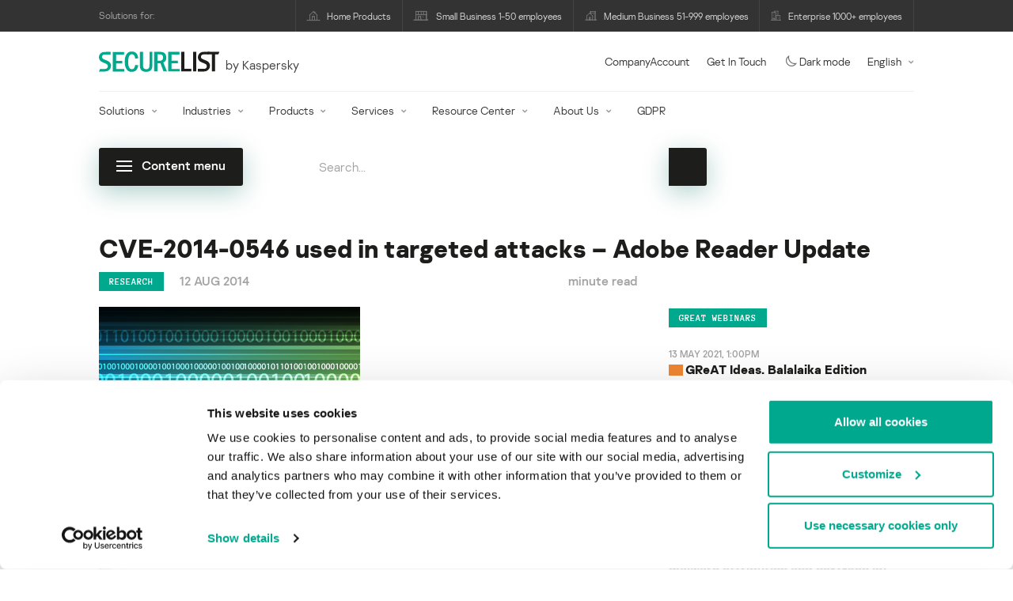

--- FILE ---
content_type: text/html; charset=UTF-8
request_url: https://securelist.com/cve-2014-0546-used-in-targeted-attacks-adobe-reader-update/65577/
body_size: 29807
content:
<!DOCTYPE html>
<html lang="en-US">

<head>
	<meta charset="UTF-8" />
<script type="text/javascript">
/* <![CDATA[ */
var gform;gform||(document.addEventListener("gform_main_scripts_loaded",function(){gform.scriptsLoaded=!0}),document.addEventListener("gform/theme/scripts_loaded",function(){gform.themeScriptsLoaded=!0}),window.addEventListener("DOMContentLoaded",function(){gform.domLoaded=!0}),gform={domLoaded:!1,scriptsLoaded:!1,themeScriptsLoaded:!1,isFormEditor:()=>"function"==typeof InitializeEditor,callIfLoaded:function(o){return!(!gform.domLoaded||!gform.scriptsLoaded||!gform.themeScriptsLoaded&&!gform.isFormEditor()||(gform.isFormEditor()&&console.warn("The use of gform.initializeOnLoaded() is deprecated in the form editor context and will be removed in Gravity Forms 3.1."),o(),0))},initializeOnLoaded:function(o){gform.callIfLoaded(o)||(document.addEventListener("gform_main_scripts_loaded",()=>{gform.scriptsLoaded=!0,gform.callIfLoaded(o)}),document.addEventListener("gform/theme/scripts_loaded",()=>{gform.themeScriptsLoaded=!0,gform.callIfLoaded(o)}),window.addEventListener("DOMContentLoaded",()=>{gform.domLoaded=!0,gform.callIfLoaded(o)}))},hooks:{action:{},filter:{}},addAction:function(o,r,e,t){gform.addHook("action",o,r,e,t)},addFilter:function(o,r,e,t){gform.addHook("filter",o,r,e,t)},doAction:function(o){gform.doHook("action",o,arguments)},applyFilters:function(o){return gform.doHook("filter",o,arguments)},removeAction:function(o,r){gform.removeHook("action",o,r)},removeFilter:function(o,r,e){gform.removeHook("filter",o,r,e)},addHook:function(o,r,e,t,n){null==gform.hooks[o][r]&&(gform.hooks[o][r]=[]);var d=gform.hooks[o][r];null==n&&(n=r+"_"+d.length),gform.hooks[o][r].push({tag:n,callable:e,priority:t=null==t?10:t})},doHook:function(r,o,e){var t;if(e=Array.prototype.slice.call(e,1),null!=gform.hooks[r][o]&&((o=gform.hooks[r][o]).sort(function(o,r){return o.priority-r.priority}),o.forEach(function(o){"function"!=typeof(t=o.callable)&&(t=window[t]),"action"==r?t.apply(null,e):e[0]=t.apply(null,e)})),"filter"==r)return e[0]},removeHook:function(o,r,t,n){var e;null!=gform.hooks[o][r]&&(e=(e=gform.hooks[o][r]).filter(function(o,r,e){return!!(null!=n&&n!=o.tag||null!=t&&t!=o.priority)}),gform.hooks[o][r]=e)}});
/* ]]> */
</script>

	<meta http-equiv="Content-Type" content="text/html;charset=utf-8" />
	<meta name="viewport" content="width=device-width, initial-scale=1.0" />
	<meta http-equiv="X-UA-Compatible" content="IE=Edge">
	<link rel="profile" href="http://gmpg.org/xfn/11" />
	<link rel="pingback" href="https://securelist.com/xmlrpc.php" />
	<link rel="apple-touch-icon" sizes="192x192" href="https://securelist.com/wp-content/themes/securelist2020/assets/images/favicons/favicon-192x192.png">
	<link rel="icon" type="image/png" sizes="192x192" href="https://securelist.com/wp-content/themes/securelist2020/assets/images/favicons/favicon-192x192.png">
	<link rel="icon" type="image/png" sizes="96x96" href="https://securelist.com/wp-content/themes/securelist2020/assets/images/favicons/favicon-96x96.png">
	<link rel="icon" type="image/png" sizes="48x48" href="https://securelist.com/wp-content/themes/securelist2020/assets/images/favicons/favicon-48x48.png">
	<link rel="icon" type="image/png" sizes="32x32" href="https://securelist.com/wp-content/themes/securelist2020/assets/images/favicons/favicon-32x32.png">
	<link rel="icon" type="image/png" sizes="16x16" href="https://securelist.com/wp-content/themes/securelist2020/assets/images/favicons/favicon-16x16.png">
	<link rel="manifest" href="https://securelist.com/wp-content/themes/securelist2020/assets/images/favicons/site.webmanifest">
	<title>CVE-2014-0546 used in targeted attacks - Adobe Reader Update | Securelist</title>

<!-- The SEO Framework by Sybre Waaijer -->
<meta name="keywords" content="Adobe, Targeted Attacks, Vulnerabilities and exploits" />
<link rel="canonical" href="https://securelist.com/cve-2014-0546-used-in-targeted-attacks-adobe-reader-update/65577/" />
<meta name="description" content="Today Adobe released the security bulletin APSB14-19, crediting Kaspersky Lab for reporting CVE-2014-0546." />
<meta property="og:type" content="article" />
<meta property="og:locale" content="en_US" />
<meta property="og:site_name" content="Securelist" />
<meta property="og:title" content="CVE-2014-0546 used in targeted attacks – Adobe Reader Update" />
<meta property="og:description" content="Today Adobe released the security bulletin APSB14-19, crediting Kaspersky Lab for reporting CVE-2014-0546." />
<meta property="og:url" content="https://securelist.com/cve-2014-0546-used-in-targeted-attacks-adobe-reader-update/65577/" />
<meta property="og:image" content="https://media.kasperskycontenthub.com/wp-content/uploads/sites/43/2014/08/08075159/110086664.jpg" />
<meta name="twitter:card" content="summary_large_image" />
<meta name="twitter:site" content="@Securelist" />
<meta name="twitter:creator" content="@Securelist" />
<meta name="twitter:title" content="CVE-2014-0546 used in targeted attacks – Adobe Reader Update" />
<meta name="twitter:description" content="Today Adobe released the security bulletin APSB14-19, crediting Kaspersky Lab for reporting CVE-2014-0546." />
<meta name="twitter:image" content="https://media.kasperskycontenthub.com/wp-content/uploads/sites/43/2014/08/08075159/110086664.jpg" />
<script type="application/ld+json">{"@context":"https://schema.org","@type":"NewsArticle","mainEntityOfPage":{"@type":"WebPage","@id":"https://securelist.com/cve-2014-0546-used-in-targeted-attacks-adobe-reader-update/65577/"},"headline":"CVE-2014-0546 used in targeted attacks - Adobe Reader Update","image":"https://media.kasperskycontenthub.com/wp-content/uploads/sites/43/2014/08/08075159/110086664.jpg","datePublished":"2014-08-12T15:09:44+00:00","dateModified":"2018-12-21T14:56:27+00:00","author":{"@type":"Person","name":"Costin Raiu","url":"https://securelist.com/author/costin/"},"publisher":{"@type":"Organization","name":"Kaspersky","logo":{"@type":"ImageObject","url":"https://media.kasperskycontenthub.com/wp-content/uploads/sites/43/2019/06/04065705/article-logo-small_new.png","width":60,"height":60}},"description":"Today Adobe released the security bulletin APSB14-19, crediting Kaspersky Lab for reporting CVE-2014-0546."}</script>
<!-- / The SEO Framework by Sybre Waaijer | 90.32ms meta | 0.14ms boot -->

<link rel='dns-prefetch' href='//kasperskycontenthub.com' />
<link rel='dns-prefetch' href='//securelist.com' />
<link rel='dns-prefetch' href='//www.google.com' />
<link rel="alternate" type="application/rss+xml" title="Securelist - English - Global - securelist.com &raquo; Feed" href="https://securelist.com/feed/" />
<link rel="alternate" type="application/rss+xml" title="Securelist - English - Global - securelist.com &raquo; Comments Feed" href="https://securelist.com/comments/feed/" />
<link rel="alternate" type="application/rss+xml" title="Securelist - English - Global - securelist.com &raquo; CVE-2014-0546 used in targeted attacks &#8211; Adobe Reader Update Comments Feed" href="https://securelist.com/cve-2014-0546-used-in-targeted-attacks-adobe-reader-update/65577/feed/" />
<link rel="alternate" title="oEmbed (JSON)" type="application/json+oembed" href="https://securelist.com/wp-json/oembed/1.0/embed?url=https%3A%2F%2Fsecurelist.com%2Fcve-2014-0546-used-in-targeted-attacks-adobe-reader-update%2F65577%2F" />
<link rel="alternate" title="oEmbed (XML)" type="text/xml+oembed" href="https://securelist.com/wp-json/oembed/1.0/embed?url=https%3A%2F%2Fsecurelist.com%2Fcve-2014-0546-used-in-targeted-attacks-adobe-reader-update%2F65577%2F&#038;format=xml" />
<link rel='stylesheet' id='urvanov_syntax_highlighter-group-css' href='//assets.kasperskycontenthub.com/wp-content/plugins/bwp-minify/min/?f=wp-content/plugins/urvanov-syntax-highlighter/css/min/urvanov_syntax_highlighter.min.css,wp-content/plugins/jquery-collapse-o-matic/css/core_style.css,wp-content/plugins/jquery-collapse-o-matic/css/light_style.css,wp-content/plugins/kspr_twitter_pullquote/css/style.css,wp-content/themes/securelist2020/assets/css/main.css,wp-content/themes/securelist2020/assets/css/post.css,wp-content/plugins/kaspersky-social-sharing/assets/css/style.css,wp-content/plugins/kaspersky-social-sharing/assets/css/custom.css' type='text/css' media='all' />
<link rel='stylesheet' id='taxonomy-image-plugin-public-group-css' href='//assets.kasperskycontenthub.com/wp-content/plugins/bwp-minify/min/?f=wp-content/plugins/taxonomy-images/css/style.css' type='text/css' media='screen' />
<script type="text/javascript" src="https://securelist.com/wp-includes/js/jquery/jquery.min.js?ver=3.7.1" id="jquery-core-js"></script>
<script type="text/javascript" id="urvanov_syntax_highlighter_js-js-extra">
/* <![CDATA[ */
var UrvanovSyntaxHighlighterSyntaxSettings = {"version":"2.9.0","is_admin":"0","ajaxurl":"https://securelist.com/wp-admin/admin-ajax.php","prefix":"urvanov-syntax-highlighter-","setting":"urvanov-syntax-highlighter-setting","selected":"urvanov-syntax-highlighter-setting-selected","changed":"urvanov-syntax-highlighter-setting-changed","special":"urvanov-syntax-highlighter-setting-special","orig_value":"data-orig-value","debug":""};
var UrvanovSyntaxHighlighterSyntaxStrings = {"copy":"Copied to the clipboard","minimize":"Click To Expand Code"};
//# sourceURL=urvanov_syntax_highlighter_js-js-extra
/* ]]> */
</script>
<script type="text/javascript" id="kss_js-js-extra">
/* <![CDATA[ */
var kss = {"twitter_account":"Securelist"};
//# sourceURL=kss_js-js-extra
/* ]]> */
</script>
<script type='text/javascript' src='//assets.kasperskycontenthub.com/wp-content/plugins/bwp-minify/min/?f=wp-content/plugins/urvanov-syntax-highlighter/js/min/urvanov_syntax_highlighter.min.js,wp-content/plugins/kaspersky-lazy-load/assets/js/lazyload.js,wp-content/plugins/kspr_twitter_pullquote/js/kaspersky-twitter-pullquote.js,wp-content/plugins/kaspersky-social-sharing/assets/js/social-share.js'></script>
<link rel="alternate" hreflang="x-default" href="https://securelist.com/cve-2014-0546-used-in-targeted-attacks-adobe-reader-update/65577/" />
		<script>
			window.dataLayer = window.dataLayer || [];
			window.dataLayer.push({
				'Author' : 'Costin Raiu',
				'PostId' : '65577',
				'PublicationDate' : '2014-08-12',
				'Categories': 'Research',
				'Tags': 'Adobe, Vulnerabilities and exploits, Targeted attacks',
			});
		</script>
						<!-- Google Tag Manager -->
		<script>(function(w,d,s,l,i){w[l]=w[l]||[];w[l].push({'gtm.start':
		new Date().getTime(),event:'gtm.js'});var f=d.getElementsByTagName(s)[0],
		j=d.createElement(s),dl=l!='dataLayer'?'&l='+l:'';j.async=true;j.src=
		'https://www.googletagmanager.com/gtm.js?id='+i+dl;f.parentNode.insertBefore(j,f);
		})(window,document,'script','dataLayer','GTM-5CGZ3HG');</script>
		<!-- End Google Tag Manager -->

		<!-- Google Tag Manager -->
		<script>(function(w,d,s,l,i){w[l]=w[l]||[];w[l].push({'gtm.start':
		new Date().getTime(),event:'gtm.js'});var f=d.getElementsByTagName(s)[0],
		j=d.createElement(s),dl=l!='dataLayer'?'&l='+l:'';j.async=true;j.src=
		'https://www.googletagmanager.com/gtm.js?id='+i+dl;f.parentNode.insertBefore(j,f);
		})(window,document,'script','dataLayer','GTM-WZ7LJ3');</script>
		<!-- End Google Tag Manager -->
		<link rel="https://api.w.org/" href="https://securelist.com/wp-json/" /><link rel="alternate" title="JSON" type="application/json" href="https://securelist.com/wp-json/wp/v2/posts/65577" /><link rel="EditURI" type="application/rsd+xml" title="RSD" href="https://securelist.com/xmlrpc.php?rsd" />
<script type="text/javascript">
var sNew = document.createElement("script");
sNew.async = true;
sNew.src = "https://kasperskycontenthub.com/?dm=ed1f9e435dc885292eab65620c51f3fb&action=load&blogid=43&siteid=1&t=1460849211&back=https%3A%2F%2Fsecurelist.com%2Fcve-2014-0546-used-in-targeted-attacks-adobe-reader-update%2F65577%2F"
var s0 = document.getElementsByTagName('script')[0];
s0.parentNode.insertBefore(sNew, s0);
</script>
<meta name="google-site-verification" content="o48MojucKcP-DT5iCMR8AsvkVWP14fE78flHCqqjo50" />
	<div id="fb-root"></div>
	<script>
		(function(d, s, id) {
			var js, fjs = d.getElementsByTagName(s)[0];
			if (d.getElementById(id)) return;
			js = d.createElement(s);
			js.id = id;
			js.src = "//connect.facebook.net/en_US/all.js#xfbml=1&appId=160639043985664";
			fjs.parentNode.insertBefore(js, fjs);
		}(document, 'script', 'facebook-jssdk'));
	</script>
			<script>
			(function() {
				var po = document.createElement('script');
				po.type = 'text/javascript';
				po.async = true;
				po.src = '//apis.google.com/js/platform.js';
				var s = document.getElementsByTagName('script')[0];
				s.parentNode.insertBefore(po, s);
			})();
		</script>
	<link rel="icon" href="https://media.kasperskycontenthub.com/wp-content/uploads/sites/43/2018/11/06125514/cropped-sl_favicon-32x32.png" sizes="32x32" />
<link rel="icon" href="https://media.kasperskycontenthub.com/wp-content/uploads/sites/43/2018/11/06125514/cropped-sl_favicon-192x192.png" sizes="192x192" />
<link rel="apple-touch-icon" href="https://media.kasperskycontenthub.com/wp-content/uploads/sites/43/2018/11/06125514/cropped-sl_favicon-180x180.png" />
<meta name="msapplication-TileImage" content="https://media.kasperskycontenthub.com/wp-content/uploads/sites/43/2018/11/06125514/cropped-sl_favicon-270x270.png" />
</head>

<body class="wp-singular post-template-default single single-post postid-65577 single-format-standard wp-theme-securelist2020 lang-en_US c-theme--light">
			<!-- Google Tag Manager (noscript) -->
		<noscript><iframe src="https://www.googletagmanager.com/ns.html?id=GTM-5CGZ3HG" height="0" width="0" style="display:none;visibility:hidden"></iframe></noscript>
		<!-- End Google Tag Manager (noscript) -->

		<!-- Google Tag Manager (noscript) -->
		<noscript><iframe src="https://www.googletagmanager.com/ns.html?id=GTM-WZ7LJ3" height="0" width="0" style="display:none;visibility:hidden"></iframe></noscript>
		<!-- End Google Tag Manager (noscript) -->
		
	<div id="site-top" class="site-top">
	<div class="container">
		<nav class="site-nav" data-element-id="product-menu">
			<div class="label">
				<p>Solutions for:</p>
			</div>
			<ul id="menu-product-menu-daily-nxgen" class="site-selector"><li><a target="_blank" href="https://www.kaspersky.com/home-security?icid=gl_seclistheader_acq_ona_smm__onl_b2b_securelist_prodmen_sm-team_______d5c53f9a5bd411f7" data-element-id="product-menu-link" class="font-icons icon-home menu-item menu-item-type-custom menu-item-object-custom menu-item-87907">Home Products</a></li>
<li><a title="font-icons icon-small-business" target="_blank" href="https://www.kaspersky.com/small-business-security?icid=gl_seclistheader_acq_ona_smm__onl_b2b_securelist_prodmen_sm-team_______d5c53f9a5bd411f7" data-element-id="product-menu-link" class="font-icons icon-small-business menu-item menu-item-type-custom menu-item-object-custom menu-item-87908">Small Business 1-50 employees</a></li>
<li><a target="_blank" href="https://www.kaspersky.com/small-to-medium-business-security?icid=gl_seclistheader_acq_ona_smm__onl_b2b_securelist_prodmen_sm-team_______d5c53f9a5bd411f7" data-element-id="product-menu-link" class="font-icons icon-medium-business menu-item menu-item-type-custom menu-item-object-custom menu-item-87909">Medium Business 51-999 employees</a></li>
<li><a target="_blank" href="https://www.kaspersky.com/enterprise-security?icid=gl_seclistheader_acq_ona_smm__onl_b2b_securelist_prodmen_sm-team_______d5c53f9a5bd411f7" data-element-id="product-menu-link" class="font-icons icon-enterprise menu-item menu-item-type-custom menu-item-object-custom menu-item-87910">Enterprise 1000+ employees</a></li>
</ul>		</nav>
	</div>
</div>

<header id="site-header" class="site-header js-sticky-mobile-header">
	<div class="container">
		<a href="" class="c-page-nav-toggle js-mobile-menu-toggle">
			<span class="c-page-nav-toggle__icon">
				<span></span>
				<span></span>
				<span></span>
			</span>
		</a>
		<a href="" class="menu-toggle">
			<span></span>
			<span></span>
			<span></span>
		</a>
		<div class="c-site-title">
			<div class="c-site-logo__group">
				<a data-element-id="securelist-logo" href="https://securelist.com/" class="c-site-logo c-site-logo--basic"></a>
								<span class="c-site-tagline">by Kaspersky</span>
			</div>
		</div>

		<ul id="menu-my-kaspersky" class="menu-utility sticky-utility"><li class="menu-item menu-item-type-custom menu-item-object-custom menu-item-87905"><a href="https://companyaccount.kaspersky.com/account/login?icid=gl_seclistheader_acq_ona_smm__onl_b2b_securelist_main-menu_sm-team_______001391deb99c290f" data-element-id="companyaccount">CompanyAccount</a>
<li class="sticky-item sticky-xl-only menu-item menu-item-type-custom menu-item-object-custom menu-item-87906"><a href="https://www.kaspersky.com/enterprise-security/contact?icid=gl_seclistheader_acq_ona_smm__onl_b2b_securelist_main-menu_sm-team_______001391deb99c290f" data-element-id="getintouch">Get In Touch</a>
<li class="securelist-theme-switcher menu-item menu-item-type-custom menu-item-object-custom menu-item-99824"><a data-element-id="dark-mode" href="#" class="js-theme-switcher"><i class="font-icons icon-moon"></i>Dark mode<span class="u-hidden u-inline--dark"> off</span></a>
<li class="dropdown"><a data-element-id="lang-selector" href="#" class="">English</a><ul class="sub-menu-regular"><li><a href="https://securelist.ru">Russian</a></li><li><a href="https://securelist.lat">Spanish</a></li><li><a href="https://securelist.com.br">Brazil</a></li></ul>
</ul>
		<div class="c-page-search js-main-search">
			<form class="c-page-search__form c-page-search__form--small js-wizardinfosys_autosearch_form" full_search_url="https://securelist.com/?s=%q%" action="https://securelist.com/" method="get">
	<div class="c-form-element c-form-element--style-fill">
		<div class="c-form-element__field wp_autosearch_form_wrapper">
			<input name="s" class="c-form-element__text wp_autosearch_input ac_input" data-webinars="" type="text" value="" placeholder="Search..." autocomplete="off">
		</div>
	</div>
	<button class="c-button c-button--icon wp_autosearch_submit"><svg class="o-icon o-svg-icon o-svg-large"><use xmlns:xlink="http://www.w3.org/1999/xlink" xlink:href="https://securelist.com/wp-content/themes/securelist2020/assets/sprite/icons.svg#icon-search"></use></svg></button>
</form>
			<div class="c-page-search__toggle js-main-search-toggle"><svg class="o-icon o-svg-icon o-svg-larger"><use xmlns:xlink="http://www.w3.org/1999/xlink" xlink:href="https://securelist.com/wp-content/themes/securelist2020/assets/sprite/icons.svg#icon-search"></use></svg></div>
		</div>
		<nav class="main-nav" data-element-id="nextgen-menu">
			<ul id="menu-corp-menu" class="main-menu"><li class="dropdown mega menu-item menu-item-type-custom menu-item-object-custom menu-item-has-children menu-item-87706"><a href="https://www.kaspersky.com/enterprise-security?icid=gl_seclistheader_acq_ona_smm__onl_b2b_securelist_main-menu_sm-team_______001391deb99c290f" data-element-id="nextgen-menu-link">Solutions</a>
<ul class="submenu">
<li class="first featured featured-smaller menu-item menu-item-type-custom menu-item-object-custom menu-item-has-children menu-item-87707">
	<ul class="featured section-col-l-3 no-gutter">
<li class="show-figure smaller-item icon-iot-embed-security menu-item menu-item-type-custom menu-item-object-custom menu-item-87710"><figure><a href="https://www.kaspersky.com/enterprise-security/embedded-security-internet-of-things?icid=gl_seclistheader_acq_ona_smm__onl_b2b_securelist_main-menu_sm-team_______001391deb99c290f" data-element-id="nextgen-menu-link"><img src="https://securelist.com/wp-content/themes/securelist2020/assets/images/enterprise-menu-icons/iot-embed-security.png"</a></figure><a href="https://www.kaspersky.com/enterprise-security/embedded-security-internet-of-things?icid=gl_seclistheader_acq_ona_smm__onl_b2b_securelist_main-menu_sm-team_______001391deb99c290f" data-element-id="nextgen-menu-link">Internet of Things &#038; Embedded Security</a><div class="desc"><p><a href="https://www.kaspersky.com/enterprise-security/embedded-security-internet-of-things?icid=gl_seclistheader_acq_ona_smm__onl_b2b_securelist_main-menu_sm-team_______001391deb99c290f">Learn More</a></p></div>
<li class="show-figure smaller-item icon-transportation-cybersecurity menu-item menu-item-type-custom menu-item-object-custom menu-item-87712"><figure><a href="https://www.kaspersky.com/enterprise-security/industrial-solution?icid=gl_seclistheader_acq_ona_smm__onl_b2b_securelist_main-menu_sm-team_______001391deb99c290f" data-element-id="nextgen-menu-link"><img src="https://securelist.com/wp-content/themes/securelist2020/assets/images/enterprise-menu-icons/transportation-cybersecurity.png"</a></figure><a href="https://www.kaspersky.com/enterprise-security/industrial-solution?icid=gl_seclistheader_acq_ona_smm__onl_b2b_securelist_main-menu_sm-team_______001391deb99c290f" data-element-id="nextgen-menu-link">Industrial Cybersecurity</a><div class="desc"><p><a href="https://www.kaspersky.com/enterprise-security/industrial-solution?icid=gl_seclistheader_acq_ona_smm__onl_b2b_securelist_main-menu_sm-team_______001391deb99c290f">Learn More</a></p></div>
<li class="show-figure smaller-item icon-fraud-prevention menu-item menu-item-type-custom menu-item-object-custom menu-item-87713"><figure><a href="https://www.kaspersky.com/enterprise-security/fraud-prevention?icid=gl_seclistheader_acq_ona_smm__onl_b2b_securelist_main-menu_sm-team_______001391deb99c290f" data-element-id="nextgen-menu-link"><img src="https://securelist.com/wp-content/themes/securelist2020/assets/images/enterprise-menu-icons/fraud-prevention.png"</a></figure><a href="https://www.kaspersky.com/enterprise-security/fraud-prevention?icid=gl_seclistheader_acq_ona_smm__onl_b2b_securelist_main-menu_sm-team_______001391deb99c290f" data-element-id="nextgen-menu-link">Fraud Prevention</a><div class="desc"><p><a href="https://www.kaspersky.com/enterprise-security/fraud-prevention?icid=gl_seclistheader_acq_ona_smm__onl_b2b_securelist_main-menu_sm-team_______001391deb99c290f">Learn More</a></p></div>
<li class="show-figure smaller-item menu-item menu-item-type-custom menu-item-object-custom menu-item-87711"><a href="https://www.kaspersky.com/enterprise-security/kasperskyos?icid=gl_seclistheader_acq_ona_smm__onl_b2b_securelist_main-menu_sm-team_______001391deb99c290f" data-element-id="nextgen-menu-link">KasperskyOS-based solutions</a><div class="desc"><p><a href="https://www.kaspersky.com/enterprise-security/kasperskyos?icid=gl_seclistheader_acq_ona_smm__onl_b2b_securelist_main-menu_sm-team_______001391deb99c290f">Learn More</a></p></div>
	</ul>

<li>
	<ul class="regular">
<li class="title"><h6>Other solutions</h6>
<li class="menu-item menu-item-type-custom menu-item-object-custom menu-item-105615"><a href="https://www.kaspersky.com/enterprise-security/security-operations-center-soc?icid=gl_seclistheader_acq_ona_smm__onl_b2b_securelist_main-menu_sm-team_______001391deb99c290f" data-element-id="nextgen-menu-link">Kaspersky for Security Operations Center</a>
<li class="menu-item menu-item-type-custom menu-item-object-custom menu-item-105614"><a href="https://www.kaspersky.com/enterprise-security/kaspersky-iot-infrastructure-security?icid=gl_seclistheader_acq_ona_smm__onl_b2b_securelist_main-menu_sm-team_______001391deb99c290f" data-element-id="nextgen-menu-link">Kaspersky IoT Infrastructure Security</a>
<li class="menu-item menu-item-type-custom menu-item-object-custom menu-item-112322"><a href="https://www.kaspersky.com/enterprise-security/kaspersky-secure-remote-workspace?icid=gl_seclistheader_acq_ona_smm__onl_b2b_securelist_main-menu_sm-team_______001391deb99c290f" data-element-id="nextgen-menu-link">Kaspersky Secure Remote Workspace</a>
	</ul>

</ul>

<li class="dropdown mega menu-item menu-item-type-custom menu-item-object-custom menu-item-has-children menu-item-87714"><a href="https://www.kaspersky.com/enterprise-security/industries?icid=gl_seclistheader_acq_ona_smm__onl_b2b_securelist_main-menu_sm-team_______001391deb99c290f" data-element-id="nextgen-menu-link">Industries</a>
<ul class="submenu">
<li class="first featured featured-smaller menu-item menu-item-type-custom menu-item-object-custom menu-item-has-children menu-item-87715">
	<ul class="featured section-col-l-3 no-gutter">
<li class="show-figure smaller-item icon-national-cybersecurity menu-item menu-item-type-custom menu-item-object-custom menu-item-87716"><figure><a href="https://www.kaspersky.com/enterprise-security/national-cybersecurity?icid=gl_seclistheader_acq_ona_smm__onl_b2b_securelist_main-menu_sm-team_______001391deb99c290f" data-element-id="nextgen-menu-link"><img src="https://securelist.com/wp-content/themes/securelist2020/assets/images/enterprise-menu-icons/national-cybersecurity.png"</a></figure><a href="https://www.kaspersky.com/enterprise-security/national-cybersecurity?icid=gl_seclistheader_acq_ona_smm__onl_b2b_securelist_main-menu_sm-team_______001391deb99c290f" data-element-id="nextgen-menu-link">National Cybersecurity</a><div class="desc"><p><a href="https://www.kaspersky.com/enterprise-security/national-cybersecurity?icid=gl_seclistheader_acq_ona_smm__onl_b2b_securelist_main-menu_sm-team_______001391deb99c290f">Learn More</a></p></div>
<li class="show-figure smaller-item icon-industrial-cybersecurity menu-item menu-item-type-custom menu-item-object-custom menu-item-87717"><figure><a href="https://www.kaspersky.com/enterprise-security/industrial?icid=gl_seclistheader_acq_ona_smm__onl_b2b_securelist_main-menu_sm-team_______001391deb99c290f" data-element-id="nextgen-menu-link"><img src="https://securelist.com/wp-content/themes/securelist2020/assets/images/enterprise-menu-icons/industrial-cybersecurity.png"</a></figure><a href="https://www.kaspersky.com/enterprise-security/industrial?icid=gl_seclistheader_acq_ona_smm__onl_b2b_securelist_main-menu_sm-team_______001391deb99c290f" data-element-id="nextgen-menu-link">Industrial Cybersecurity</a><div class="desc"><p><a href="https://www.kaspersky.com/enterprise-security/industrial?icid=gl_seclistheader_acq_ona_smm__onl_b2b_securelist_main-menu_sm-team_______001391deb99c290f">Learn More</a></p></div>
<li class="show-figure smaller-item icon-financial-cybersecurity menu-item menu-item-type-custom menu-item-object-custom menu-item-87718"><figure><a href="https://www.kaspersky.com/enterprise-security/finance?icid=gl_seclistheader_acq_ona_smm__onl_b2b_securelist_main-menu_sm-team_______001391deb99c290f" data-element-id="nextgen-menu-link"><img src="https://securelist.com/wp-content/themes/securelist2020/assets/images/enterprise-menu-icons/financial-cybersecurity.png"</a></figure><a href="https://www.kaspersky.com/enterprise-security/finance?icid=gl_seclistheader_acq_ona_smm__onl_b2b_securelist_main-menu_sm-team_______001391deb99c290f" data-element-id="nextgen-menu-link">Finance Services Cybersecurity</a><div class="desc"><p><a href="https://www.kaspersky.com/enterprise-security/finance?icid=gl_seclistheader_acq_ona_smm__onl_b2b_securelist_main-menu_sm-team_______001391deb99c290f">Learn More</a></p></div>
<li class="show-figure smaller-item icon-healthcare-cybersecurity menu-item menu-item-type-custom menu-item-object-custom menu-item-87719"><figure><a href="https://www.kaspersky.com/enterprise-security/healthcare?icid=gl_seclistheader_acq_ona_smm__onl_b2b_securelist_main-menu_sm-team_______001391deb99c290f" data-element-id="nextgen-menu-link"><img src="https://securelist.com/wp-content/themes/securelist2020/assets/images/enterprise-menu-icons/healthcare-cybersecurity.png"</a></figure><a href="https://www.kaspersky.com/enterprise-security/healthcare?icid=gl_seclistheader_acq_ona_smm__onl_b2b_securelist_main-menu_sm-team_______001391deb99c290f" data-element-id="nextgen-menu-link">Healthcare Cybersecurity</a><div class="desc"><p><a href="https://www.kaspersky.com/enterprise-security/healthcare?icid=gl_seclistheader_acq_ona_smm__onl_b2b_securelist_main-menu_sm-team_______001391deb99c290f">Learn More</a></p></div>
<li class="show-figure smaller-item icon-transportation-cybersecurity menu-item menu-item-type-custom menu-item-object-custom menu-item-87720"><figure><a href="https://www.kaspersky.com/enterprise-security/transportation-cybersecurity-it-infrastructure?icid=gl_seclistheader_acq_ona_smm__onl_b2b_securelist_main-menu_sm-team_______001391deb99c290f" data-element-id="nextgen-menu-link"><img src="https://securelist.com/wp-content/themes/securelist2020/assets/images/enterprise-menu-icons/transportation-cybersecurity.png"</a></figure><a href="https://www.kaspersky.com/enterprise-security/transportation-cybersecurity-it-infrastructure?icid=gl_seclistheader_acq_ona_smm__onl_b2b_securelist_main-menu_sm-team_______001391deb99c290f" data-element-id="nextgen-menu-link">Transportation Cybersecurity</a><div class="desc"><p><a href="https://www.kaspersky.com/enterprise-security/transportation-cybersecurity-it-infrastructure?icid=gl_seclistheader_acq_ona_smm__onl_b2b_securelist_main-menu_sm-team_______001391deb99c290f">Learn More</a></p></div>
<li class="show-figure smaller-item icon-retail-cybersecurity menu-item menu-item-type-custom menu-item-object-custom menu-item-87721"><figure><a href="https://www.kaspersky.com/enterprise-security/retail-cybersecurity?icid=gl_seclistheader_acq_ona_smm__onl_b2b_securelist_main-menu_sm-team_______001391deb99c290f" data-element-id="nextgen-menu-link"><img src="https://securelist.com/wp-content/themes/securelist2020/assets/images/enterprise-menu-icons/retail-cybersecurity.png"</a></figure><a href="https://www.kaspersky.com/enterprise-security/retail-cybersecurity?icid=gl_seclistheader_acq_ona_smm__onl_b2b_securelist_main-menu_sm-team_______001391deb99c290f" data-element-id="nextgen-menu-link">Retail Cybersecurity</a><div class="desc"><p><a href="https://www.kaspersky.com/enterprise-security/retail-cybersecurity?icid=gl_seclistheader_acq_ona_smm__onl_b2b_securelist_main-menu_sm-team_______001391deb99c290f">Learn More</a></p></div>
	</ul>

<li>
	<ul class="regular">
<li class="title"><h6>Other Industries</h6>
<li class="menu-item menu-item-type-custom menu-item-object-custom menu-item-87724"><a href="https://www.kaspersky.com/enterprise-security/telecom?icid=gl_seclistheader_acq_ona_smm__onl_b2b_securelist_main-menu_sm-team_______001391deb99c290f" data-element-id="nextgen-menu-link">Telecom Cybersecurity</a>
<li class="menu-item menu-item-type-custom menu-item-object-custom menu-item-87725"><a href="https://www.kaspersky.com/enterprise-security/industries?icid=gl_seclistheader_acq_ona_smm__onl_b2b_securelist_main-menu_sm-team_______001391deb99c290f" data-element-id="nextgen-menu-link">View all</a>
	</ul>

</ul>

<li class="dropdown mega menu-item menu-item-type-custom menu-item-object-custom menu-item-has-children menu-item-87726"><a href="https://www.kaspersky.com/enterprise-security/products?icid=gl_seclistheader_acq_ona_smm__onl_b2b_securelist_main-menu_sm-team_______001391deb99c290f" data-element-id="nextgen-menu-link">Products</a>
<ul class="submenu">
<li class="first featured featured-smaller menu-item menu-item-type-custom menu-item-object-custom menu-item-has-children menu-item-87728">
	<ul class="featured section-col-l-3 no-gutter">
<li class="show-figure smaller-item menu-item menu-item-type-custom menu-item-object-custom menu-item-112352"><a href="https://www.kaspersky.com/next?icid=gl_seclistheader_acq_ona_smm__onl_b2b_securelist_main-menu_sm-team_______001391deb99c290f" data-element-id="nextgen-menu-link"><figure><img alt="" src="https://media.kasperskydaily.com/wp-content/uploads/sites/92/2024/04/10052437/k_Next_RGB_black_icon.png"></figure>Kaspersky Next <small class="label-inline red">NEW!</small></a><div class="desc"><p><a href="https://www.kaspersky.com/next?icid=gl_seclistheader_acq_ona_smm__onl_b2b_securelist_main-menu_sm-team_______001391deb99c290f">Learn More</a></p></div>
<li class="show-figure smaller-item menu-item menu-item-type-custom menu-item-object-custom menu-item-112323"><a href="https://www.kaspersky.com/enterprise-security/xdr?icid=gl_seclistheader_acq_ona_smm__onl_b2b_securelist_main-menu_sm-team_______001391deb99c290f" data-element-id="nextgen-menu-link"><span class="surtitle">Kaspersky</span>XDR</a><div class="desc"><p><a href="https://www.kaspersky.com/enterprise-security/xdr?icid=gl_seclistheader_acq_ona_smm__onl_b2b_securelist_main-menu_sm-team_______001391deb99c290f">Learn More</a></p></div>
<li class="show-figure smaller-item icon-endpoint-security_products menu-item menu-item-type-custom menu-item-object-custom menu-item-87727"><figure><a href="https://www.kaspersky.com/enterprise-security/endpoint?icid=gl_seclistheader_acq_ona_smm__onl_b2b_securelist_main-menu_sm-team_______001391deb99c290f" data-element-id="nextgen-menu-link"><img src="https://securelist.com/wp-content/themes/securelist2020/assets/images/enterprise-menu-icons/endpoint-security_products.png"</a></figure><a href="https://www.kaspersky.com/enterprise-security/endpoint?icid=gl_seclistheader_acq_ona_smm__onl_b2b_securelist_main-menu_sm-team_______001391deb99c290f" data-element-id="nextgen-menu-link"><span class="surtitle">Kaspersky</span>Endpoint Security for Business</a><div class="desc"><p><a href="https://www.kaspersky.com/enterprise-security/endpoint?icid=gl_seclistheader_acq_ona_smm__onl_b2b_securelist_main-menu_sm-team_______001391deb99c290f">Learn More</a></p></div>
<li class="show-figure smaller-item icon-endpoint-detection-and-response menu-item menu-item-type-custom menu-item-object-custom menu-item-112324"><figure><a href="https://www.kaspersky.com/enterprise-security/endpoint-detection-response-edr?icid=gl_seclistheader_acq_ona_smm__onl_b2b_securelist_main-menu_sm-team_______001391deb99c290f" data-element-id="nextgen-menu-link"><img src="https://securelist.com/wp-content/themes/securelist2020/assets/images/enterprise-menu-icons/endpoint-detection-and-response.png"</a></figure><a href="https://www.kaspersky.com/enterprise-security/endpoint-detection-response-edr?icid=gl_seclistheader_acq_ona_smm__onl_b2b_securelist_main-menu_sm-team_______001391deb99c290f" data-element-id="nextgen-menu-link"><span class="surtitle">Kaspersky</span>EDR Expert</a><div class="desc"><p><a href="https://www.kaspersky.com/enterprise-security/endpoint-detection-response-edr?icid=gl_seclistheader_acq_ona_smm__onl_b2b_securelist_main-menu_sm-team_______001391deb99c290f">Learn More</a></p></div>
<li class="show-figure smaller-item icon-hybrid-cloud-security_products menu-item menu-item-type-custom menu-item-object-custom menu-item-87730"><figure><a href="https://www.kaspersky.com/enterprise-security/edr-security-software-solution?icid=gl_seclistheader_acq_ona_smm__onl_b2b_securelist_main-menu_sm-team_______001391deb99c290f" data-element-id="nextgen-menu-link"><img src="https://securelist.com/wp-content/themes/securelist2020/assets/images/enterprise-menu-icons/hybrid-cloud-security_products.png"</a></figure><a href="https://www.kaspersky.com/enterprise-security/edr-security-software-solution?icid=gl_seclistheader_acq_ona_smm__onl_b2b_securelist_main-menu_sm-team_______001391deb99c290f" data-element-id="nextgen-menu-link"><span class="surtitle">Kaspersky</span>EDR Optimum</a><div class="desc"><p><a href="https://www.kaspersky.com/enterprise-security/edr-security-software-solution?icid=gl_seclistheader_acq_ona_smm__onl_b2b_securelist_main-menu_sm-team_______001391deb99c290f">Learn More</a></p></div>
<li class="show-figure smaller-item icon-anti-targeted-attack-platform menu-item menu-item-type-custom menu-item-object-custom menu-item-87731"><figure><a href="https://www.kaspersky.com/enterprise-security/anti-targeted-attack-platform?icid=gl_seclistheader_acq_ona_smm__onl_b2b_securelist_main-menu_sm-team_______001391deb99c290f" data-element-id="nextgen-menu-link"><img src="https://securelist.com/wp-content/themes/securelist2020/assets/images/enterprise-menu-icons/anti-targeted-attack-platform.png"</a></figure><a href="https://www.kaspersky.com/enterprise-security/anti-targeted-attack-platform?icid=gl_seclistheader_acq_ona_smm__onl_b2b_securelist_main-menu_sm-team_______001391deb99c290f" data-element-id="nextgen-menu-link"><span class="surtitle">Kaspersky</span>Anti Targeted Attack Platform</a><div class="desc"><p><a href="https://www.kaspersky.com/enterprise-security/anti-targeted-attack-platform?icid=gl_seclistheader_acq_ona_smm__onl_b2b_securelist_main-menu_sm-team_______001391deb99c290f">Learn More</a></p></div>
<li class="show-figure smaller-item menu-item menu-item-type-custom menu-item-object-custom menu-item-112325"><a href="https://www.kaspersky.com/enterprise-security/cloud-security?icid=gl_seclistheader_acq_ona_smm__onl_b2b_securelist_main-menu_sm-team_______001391deb99c290f" data-element-id="nextgen-menu-link"><span class="surtitle">Kaspersky</span>Hybrid Cloud Security</a><div class="desc"><p><a href="https://www.kaspersky.com/enterprise-security/cloud-security?icid=gl_seclistheader_acq_ona_smm__onl_b2b_securelist_main-menu_sm-team_______001391deb99c290f">Learn More</a></p></div>
<li class="show-figure smaller-item menu-item menu-item-type-custom menu-item-object-custom menu-item-112326"><a href="https://www.kaspersky.com/enterprise-security/sd-wan?icid=gl_seclistheader_acq_ona_smm__onl_b2b_securelist_main-menu_sm-team_______001391deb99c290f" data-element-id="nextgen-menu-link"><span class="surtitle">Kaspersky</span>SD-WAN</a><div class="desc"><p><a href="https://www.kaspersky.com/enterprise-security/sd-wan?icid=gl_seclistheader_acq_ona_smm__onl_b2b_securelist_main-menu_sm-team_______001391deb99c290f">Learn More</a></p></div>
<li class="show-figure smaller-item icon-private-security-network menu-item menu-item-type-custom menu-item-object-custom menu-item-87732"><figure><a href="https://www.kaspersky.com/enterprise-security/industrial-cybersecurity?icid=gl_seclistheader_acq_ona_smm__onl_b2b_securelist_main-menu_sm-team_______001391deb99c290f" data-element-id="nextgen-menu-link"><img src="https://securelist.com/wp-content/themes/securelist2020/assets/images/enterprise-menu-icons/private-security-network.png"</a></figure><a href="https://www.kaspersky.com/enterprise-security/industrial-cybersecurity?icid=gl_seclistheader_acq_ona_smm__onl_b2b_securelist_main-menu_sm-team_______001391deb99c290f" data-element-id="nextgen-menu-link"><span class="surtitle">Kaspersky</span>Industrial CyberSecurity</a><div class="desc"><p><a href="https://www.kaspersky.com/enterprise-security/industrial-cybersecurity?icid=gl_seclistheader_acq_ona_smm__onl_b2b_securelist_main-menu_sm-team_______001391deb99c290f">Learn More</a></p></div>
<li class="show-figure smaller-item icon-embedded-systems-security menu-item menu-item-type-custom menu-item-object-custom menu-item-87733"><figure><a href="https://www.kaspersky.com/enterprise-security/container-security?icid=gl_seclistheader_acq_ona_smm__onl_b2b_securelist_main-menu_sm-team_______001391deb99c290f" data-element-id="nextgen-menu-link"><img src="https://securelist.com/wp-content/themes/securelist2020/assets/images/enterprise-menu-icons/embedded-systems-security.png"</a></figure><a href="https://www.kaspersky.com/enterprise-security/container-security?icid=gl_seclistheader_acq_ona_smm__onl_b2b_securelist_main-menu_sm-team_______001391deb99c290f" data-element-id="nextgen-menu-link"><span class="surtitle">Kaspersky</span>Container Security</a><div class="desc"><p><a href="https://www.kaspersky.com/enterprise-security/container-security?icid=gl_seclistheader_acq_ona_smm__onl_b2b_securelist_main-menu_sm-team_______001391deb99c290f">Learn More</a></p></div>
	</ul>

<li>
	<ul class="regular">
<li class="title"><h6>Other Products</h6>
<li class="menu-item menu-item-type-custom menu-item-object-custom menu-item-112328"><a href="https://www.kaspersky.com/enterprise-security/products/internet-gateway?icid=gl_seclistheader_acq_ona_smm__onl_b2b_securelist_main-menu_sm-team_______001391deb99c290f" data-element-id="nextgen-menu-link">Kaspersky Security for Internet Gateway</a>
<li class="menu-item menu-item-type-custom menu-item-object-custom menu-item-112329"><a href="https://www.kaspersky.com/enterprise-security/embedded-systems?icid=gl_seclistheader_acq_ona_smm__onl_b2b_securelist_main-menu_sm-team_______001391deb99c290f" data-element-id="nextgen-menu-link">Kaspersky Embedded Systems Security</a>
<li class="menu-item menu-item-type-custom menu-item-object-custom menu-item-112330"><a href="https://www.kaspersky.com/enterprise-security/kaspersky-iot-infrastructure-security?icid=gl_seclistheader_acq_ona_smm__onl_b2b_securelist_main-menu_sm-team_______001391deb99c290f" data-element-id="nextgen-menu-link">Kaspersky IoT Infrastructure Security</a>
<li class="menu-item menu-item-type-custom menu-item-object-custom menu-item-112331"><a href="https://www.kaspersky.com/enterprise-security/kaspersky-secure-remote-workspace?icid=gl_seclistheader_acq_ona_smm__onl_b2b_securelist_main-menu_sm-team_______001391deb99c290f" data-element-id="nextgen-menu-link">Kaspersky Secure Remote Workspace</a>
<li class="menu-item menu-item-type-custom menu-item-object-custom menu-item-112332"><a href="https://www.kaspersky.com/enterprise-security/mail-server-security?icid=gl_seclistheader_acq_ona_smm__onl_b2b_securelist_main-menu_sm-team_______001391deb99c290f" data-element-id="nextgen-menu-link">Kaspersky Security for Mail Server</a>
<li class="menu-item menu-item-type-custom menu-item-object-custom menu-item-87740"><a target="_blank" href="https://www.kaspersky.com/enterprise-security/products?icid=gl_seclistheader_acq_ona_smm__onl_b2b_securelist_main-menu_sm-team_______001391deb99c290f" data-element-id="nextgen-menu-link">View All</a>
	</ul>

</ul>

<li class="dropdown mega menu-item menu-item-type-custom menu-item-object-custom menu-item-has-children menu-item-87741"><a href="https://www.kaspersky.com/enterprise-security/services?icid=gl_seclistheader_acq_ona_smm__onl_b2b_securelist_main-menu_sm-team_______001391deb99c290f" data-element-id="nextgen-menu-link">Services</a>
<ul class="submenu">
<li class="first featured featured-smaller menu-item menu-item-type-custom menu-item-object-custom menu-item-has-children menu-item-87742">
	<ul class="featured section-col-l-3 no-gutter">
<li class="show-figure smaller-item icon-cybersecurity-services menu-item menu-item-type-custom menu-item-object-custom menu-item-87743"><figure><a href="https://www.kaspersky.com/enterprise-security/cybersecurity-services?icid=gl_seclistheader_acq_ona_smm__onl_b2b_securelist_main-menu_sm-team_______001391deb99c290f" data-element-id="nextgen-menu-link"><img src="https://securelist.com/wp-content/themes/securelist2020/assets/images/enterprise-menu-icons/cybersecurity-services.png"</a></figure><a href="https://www.kaspersky.com/enterprise-security/cybersecurity-services?icid=gl_seclistheader_acq_ona_smm__onl_b2b_securelist_main-menu_sm-team_______001391deb99c290f" data-element-id="nextgen-menu-link"><span class="surtitle">Kaspersky</span>Cybersecurity Services</a><div class="desc"><p><a href="https://www.kaspersky.com/enterprise-security/cybersecurity-services?icid=gl_seclistheader_acq_ona_smm__onl_b2b_securelist_main-menu_sm-team_______001391deb99c290f">Learn More</a></p></div>
<li class="show-figure smaller-item menu-item menu-item-type-custom menu-item-object-custom menu-item-105619"><a href="https://www.kaspersky.com/enterprise-security/security-awareness?icid=gl_seclistheader_acq_ona_smm__onl_b2b_securelist_main-menu_sm-team_______001391deb99c290f" data-element-id="nextgen-menu-link"><span class="surtitle">Kaspersky</span>Security Awareness</a><div class="desc"><p><a href="https://www.kaspersky.com/enterprise-security/security-awareness?icid=gl_seclistheader_acq_ona_smm__onl_b2b_securelist_main-menu_sm-team_______001391deb99c290f">Learn More</a></p></div>
<li class="show-figure smaller-item icon-premium-support menu-item menu-item-type-custom menu-item-object-custom menu-item-87745"><figure><a href="https://www.kaspersky.com/enterprise-security/premium-support?icid=gl_seclistheader_acq_ona_smm__onl_b2b_securelist_main-menu_sm-team_______001391deb99c290f" data-element-id="nextgen-menu-link"><img src="https://securelist.com/wp-content/themes/securelist2020/assets/images/enterprise-menu-icons/premium-support.png"</a></figure><a href="https://www.kaspersky.com/enterprise-security/premium-support?icid=gl_seclistheader_acq_ona_smm__onl_b2b_securelist_main-menu_sm-team_______001391deb99c290f" data-element-id="nextgen-menu-link"><span class="surtitle">Kaspersky</span>Premium Support</a><div class="desc"><p><a href="https://www.kaspersky.com/enterprise-security/premium-support?icid=gl_seclistheader_acq_ona_smm__onl_b2b_securelist_main-menu_sm-team_______001391deb99c290f">Learn More</a></p></div>
<li class="show-figure smaller-item icon-threat-intelligence menu-item menu-item-type-custom menu-item-object-custom menu-item-87746"><figure><a href="https://www.kaspersky.com/enterprise-security/threat-intelligence?icid=gl_seclistheader_acq_ona_smm__onl_b2b_securelist_main-menu_sm-team_______001391deb99c290f" data-element-id="nextgen-menu-link"><img src="https://securelist.com/wp-content/themes/securelist2020/assets/images/enterprise-menu-icons/threat-intelligence.png"</a></figure><a href="https://www.kaspersky.com/enterprise-security/threat-intelligence?icid=gl_seclistheader_acq_ona_smm__onl_b2b_securelist_main-menu_sm-team_______001391deb99c290f" data-element-id="nextgen-menu-link"><span class="surtitle">Kaspersky</span>Threat Intelligence</a><div class="desc"><p><a href="https://www.kaspersky.com/enterprise-security/threat-intelligence?icid=gl_seclistheader_acq_ona_smm__onl_b2b_securelist_main-menu_sm-team_______001391deb99c290f">Learn More</a></p></div>
<li class="show-figure smaller-item icon-incident-response menu-item menu-item-type-custom menu-item-object-custom menu-item-87748"><figure><a href="https://www.kaspersky.com/enterprise-security/managed-detection-and-response?icid=gl_seclistheader_acq_ona_smm__onl_b2b_securelist_main-menu_sm-team_______001391deb99c290f" data-element-id="nextgen-menu-link"><img src="https://securelist.com/wp-content/themes/securelist2020/assets/images/enterprise-menu-icons/incident-response.png"</a></figure><a href="https://www.kaspersky.com/enterprise-security/managed-detection-and-response?icid=gl_seclistheader_acq_ona_smm__onl_b2b_securelist_main-menu_sm-team_______001391deb99c290f" data-element-id="nextgen-menu-link"><span class="surtitle">Kaspersky</span>Managed Detection and Response</a><div class="desc"><p><a href="https://www.kaspersky.com/enterprise-security/managed-detection-and-response?icid=gl_seclistheader_acq_ona_smm__onl_b2b_securelist_main-menu_sm-team_______001391deb99c290f">Learn More</a></p></div>
<li class="show-figure smaller-item icon-threat-hunting menu-item menu-item-type-custom menu-item-object-custom menu-item-87747"><figure><a href="https://www.kaspersky.com/enterprise-security/compromise-assessment?icid=gl_seclistheader_acq_ona_smm__onl_b2b_securelist_main-menu_sm-team_______001391deb99c290f" data-element-id="nextgen-menu-link"><img src="https://securelist.com/wp-content/themes/securelist2020/assets/images/enterprise-menu-icons/threat-hunting.png"</a></figure><a href="https://www.kaspersky.com/enterprise-security/compromise-assessment?icid=gl_seclistheader_acq_ona_smm__onl_b2b_securelist_main-menu_sm-team_______001391deb99c290f" data-element-id="nextgen-menu-link"><span class="surtitle">Kaspersky</span>Compromise Assessment</a><div class="desc"><p><a href="https://www.kaspersky.com/enterprise-security/compromise-assessment?icid=gl_seclistheader_acq_ona_smm__onl_b2b_securelist_main-menu_sm-team_______001391deb99c290f">Learn More</a></p></div>
<li class="show-figure smaller-item icon-threat-hunting menu-item menu-item-type-custom menu-item-object-custom menu-item-112333"><figure><a href="https://www.kaspersky.com/enterprise-security/soc-consulting?icid=gl_seclistheader_acq_ona_smm__onl_b2b_securelist_main-menu_sm-team_______001391deb99c290f" data-element-id="nextgen-menu-link"><img src="https://securelist.com/wp-content/themes/securelist2020/assets/images/enterprise-menu-icons/threat-hunting.png"</a></figure><a href="https://www.kaspersky.com/enterprise-security/soc-consulting?icid=gl_seclistheader_acq_ona_smm__onl_b2b_securelist_main-menu_sm-team_______001391deb99c290f" data-element-id="nextgen-menu-link"><span class="surtitle">Kaspersky</span>SOC Consulting</a><div class="desc"><p><a href="https://www.kaspersky.com/enterprise-security/soc-consulting?icid=gl_seclistheader_acq_ona_smm__onl_b2b_securelist_main-menu_sm-team_______001391deb99c290f">Learn More</a></p></div>
	</ul>

<li>
	<ul class="regular">
<li class="title"><h6>Other Services</h6>
<li class="menu-item menu-item-type-custom menu-item-object-custom menu-item-87751"><a href="https://www.kaspersky.com/enterprise-security/professional-services?icid=gl_seclistheader_acq_ona_smm__onl_b2b_securelist_main-menu_sm-team_______001391deb99c290f" data-element-id="nextgen-menu-link">Kaspersky Professional Services</a>
<li class="menu-item menu-item-type-custom menu-item-object-custom menu-item-87752"><a href="https://www.kaspersky.com/enterprise-security/incident-response?icid=gl_seclistheader_acq_ona_smm__onl_b2b_securelist_main-menu_sm-team_______001391deb99c290f" data-element-id="nextgen-menu-link">Kaspersky Incident Response</a>
<li class="menu-item menu-item-type-custom menu-item-object-custom menu-item-87753"><a href="https://www.kaspersky.com/enterprise-security/cyber-security-training?icid=gl_seclistheader_acq_ona_smm__onl_b2b_securelist_main-menu_sm-team_______001391deb99c290f" data-element-id="nextgen-menu-link">Kaspersky Cybersecurity Training</a>
<li class="menu-item menu-item-type-custom menu-item-object-custom menu-item-87755"><a href="https://www.kaspersky.com/enterprise-security/services?icid=gl_seclistheader_acq_ona_smm__onl_b2b_securelist_main-menu_sm-team_______001391deb99c290f" data-element-id="nextgen-menu-link">View All</a>
	</ul>

</ul>

<li class="dropdown menu-item menu-item-type-custom menu-item-object-custom menu-item-has-children menu-item-87756"><a href="https://www.kaspersky.com/enterprise-security/resources?icid=gl_seclistheader_acq_ona_smm__onl_b2b_securelist_main-menu_sm-team_______001391deb99c290f" data-element-id="nextgen-menu-link">Resource Center</a>
<ul class="submenu">
<li class="menu-item menu-item-type-custom menu-item-object-custom menu-item-87757"><a href="https://www.kaspersky.com/enterprise-security/resources/case-studies?icid=gl_seclistheader_acq_ona_smm__onl_b2b_securelist_main-menu_sm-team_______001391deb99c290f" data-element-id="nextgen-menu-link">Case Studies</a>
<li class="menu-item menu-item-type-custom menu-item-object-custom menu-item-87758"><a href="https://www.kaspersky.com/enterprise-security/resources/white-papers?icid=gl_seclistheader_acq_ona_smm__onl_b2b_securelist_main-menu_sm-team_______001391deb99c290f" data-element-id="nextgen-menu-link">White Papers</a>
<li class="menu-item menu-item-type-custom menu-item-object-custom menu-item-87759"><a href="https://www.kaspersky.com/enterprise-security/resources/data-sheets?icid=gl_seclistheader_acq_ona_smm__onl_b2b_securelist_main-menu_sm-team_______001391deb99c290f" data-element-id="nextgen-menu-link">Datasheets</a>
<li class="menu-item menu-item-type-custom menu-item-object-custom menu-item-87760"><a href="https://www.kaspersky.com/enterprise-security/wiki-section/home?icid=gl_seclistheader_acq_ona_smm__onl_b2b_securelist_main-menu_sm-team_______001391deb99c290f" data-element-id="nextgen-menu-link">Technologies</a>
<li class="menu-item menu-item-type-custom menu-item-object-custom menu-item-105620"><a href="https://www.kaspersky.com/MITRE?icid=gl_seclistheader_acq_ona_smm__onl_b2b_securelist_main-menu_sm-team_______001391deb99c290f" data-element-id="nextgen-menu-link">MITRE ATT&#038;CK</a>
</ul>

<li class="dropdown menu-item menu-item-type-custom menu-item-object-custom menu-item-has-children menu-item-87761"><a href="https://www.kaspersky.com/about?icid=gl_seclistheader_acq_ona_smm__onl_b2b_securelist_main-menu_sm-team_______001391deb99c290f" data-element-id="nextgen-menu-link">About Us</a>
<ul class="submenu">
<li class="menu-item menu-item-type-custom menu-item-object-custom menu-item-105621"><a href="https://www.kaspersky.com/about/transparency?icid=gl_seclistheader_acq_ona_smm__onl_b2b_securelist_main-menu_sm-team_______001391deb99c290f" data-element-id="nextgen-menu-link">Transparency</a>
<li class="menu-item menu-item-type-custom menu-item-object-custom menu-item-105622"><a href="https://www.kaspersky.com/about/press-releases?icid=gl_seclistheader_acq_ona_smm__onl_b2b_securelist_main-menu_sm-team_______001391deb99c290f" data-element-id="nextgen-menu-link">Corporate News</a>
<li class="menu-item menu-item-type-custom menu-item-object-custom menu-item-105623"><a href="https://press.kaspersky.com/?icid=gl_seclistheader_acq_ona_smm__onl_b2b_securelist_main-menu_sm-team_______001391deb99c290f" data-element-id="nextgen-menu-link">Press Center</a>
<li class="menu-item menu-item-type-custom menu-item-object-custom menu-item-105624"><a href="https://www.kaspersky.com/about/careers?icid=gl_seclistheader_acq_ona_smm__onl_b2b_securelist_main-menu_sm-team_______001391deb99c290f" data-element-id="nextgen-menu-link">Careers</a>
<li class="menu-item menu-item-type-custom menu-item-object-custom menu-item-105626"><a href="https://www.kaspersky.com/about/sponsorships/?icid=gl_seclistheader_acq_ona_smm__onl_b2b_securelist_main-menu_sm-team_______001391deb99c290f" data-element-id="nextgen-menu-link">Sponsorship</a>
<li class="menu-item menu-item-type-custom menu-item-object-custom menu-item-105627"><a href="https://www.kaspersky.com/about/policy-blog?icid=gl_seclistheader_acq_ona_smm__onl_b2b_securelist_main-menu_sm-team_______001391deb99c290f" data-element-id="nextgen-menu-link">Policy Blog</a>
<li class="menu-item menu-item-type-custom menu-item-object-custom menu-item-105628"><a href="https://www.kaspersky.com/about/contact?icid=gl_seclistheader_acq_ona_smm__onl_b2b_securelist_main-menu_sm-team_______001391deb99c290f" data-element-id="nextgen-menu-link">Contacts</a>
</ul>

<li class="menu-item menu-item-type-custom menu-item-object-custom menu-item-87762"><a href="https://www.kaspersky.com/gdpr?icid=gl_seclistheader_acq_ona_smm__onl_b2b_securelist_main-menu_sm-team_______001391deb99c290f" data-element-id="nextgen-menu-link">GDPR</a>
</ul>		</nav>
	</div>
</header>

<div class="mobile-menu-wrapper mobile-menu-wrapper--dark">
	<ul class="mobile-nav" data-back="Back">
		<li class="selector">
			<!-- <a data-element-id="subscribe-button" href="#modal-newsletter" class="button-link js-modal-open"><i class="font-icons icon-envelope"></i>Subscribe</a> -->
			<a data-element-id="mobile-menu-dark-mode" href="#" class="button-link c-theme-switcher js-theme-switcher"><i class="font-icons icon-moon"></i> Dark mode<span class="u-hidden u-inline--dark"> off</span></a>
							<!-- <a data-element-id="login-button" href="#" class="button-link js-kaspersky-sso-login"><svg class="o-icon o-svg-icon"><use xmlns:xlink="http://www.w3.org/1999/xlink" xlink:href="https://securelist.com/wp-content/themes/securelist2020/assets/sprite/icons.svg#icon-user"></use></svg>Login</a> -->
					</li>
		<li class="title">
			<span>Securelist menu</span>
		</li>
		<li class="parent" data-parent data-icon="top-item"><a data-element-id="lang-selector" href="#" class=""><i class="top-item"></i><span>English</span></a><ul class="submenu"><li class="menu-item"><a href="https://securelist.ru">Russian</a></li><li class="menu-item"><a href="https://securelist.lat">Spanish</a></li><li class="menu-item"><a href="https://securelist.com.br">Brazil</a></li></ul>
<li class="parent" data-parent="Existing Customers" data-icon="font-icons top-item"><a rel="Existing Customers" href="#" data-element-id="mobile-menu"><i class="font-icons top-item"></i><span>Existing Customers</span></a>
<ul class="submenu">
<li class="parent" data-parent="Personal" data-icon="top-item"><a rel="Personal" href="#" data-element-id="mobile-menu"><i class="top-item"></i><span>Personal</span></a>
	<ul class="submenu">
<li class="menu-item menu-item-type-custom menu-item-object-custom menu-item-87860"><a href="https://my.kaspersky.com/?icid=gl_seclistheader_acq_ona_smm__onl_b2b_securelist_mobmen_sm-team_______03880766cb97f3a8" data-element-id="mobile-menu">My Kaspersky</a>
<li class="menu-item menu-item-type-custom menu-item-object-custom menu-item-105987"><a href="https://www.kaspersky.com/renewal-center/home?icid=gl_seclistheader_acq_ona_smm__onl_b2b_securelist_mobmen_sm-team_______03880766cb97f3a8" data-element-id="mobile-menu">Renew your product</a>
<li class="menu-item menu-item-type-custom menu-item-object-custom menu-item-105988"><a href="https://www.kaspersky.com/downloads?icid=gl_seclistheader_acq_ona_smm__onl_b2b_securelist_mobmen_sm-team_______03880766cb97f3a8" data-element-id="mobile-menu">Update your product</a>
<li class="menu-item menu-item-type-custom menu-item-object-custom menu-item-105989"><a href="https://support.kaspersky.com/?icid=gl_seclistheader_acq_ona_smm__onl_b2b_securelist_mobmen_sm-team_______03880766cb97f3a8" data-element-id="mobile-menu">Customer support</a>
	</ul>

<li class="parent" data-parent="Business" data-icon="top-item"><a rel="Business" href="#" data-element-id="mobile-menu"><i class="top-item"></i><span>Business</span></a>
	<ul class="submenu">
<li class="menu-item menu-item-type-custom menu-item-object-custom menu-item-105991"><a href="https://ksos.kaspersky.com/?icid=gl_seclistheader_acq_ona_smm__onl_b2b_securelist_mobmen_sm-team_______03880766cb97f3a8" data-element-id="mobile-menu">KSOS portal</a>
<li class="menu-item menu-item-type-custom menu-item-object-custom menu-item-105992"><a href="https://cloud.kaspersky.com/?icid=gl_seclistheader_acq_ona_smm__onl_b2b_securelist_mobmen_sm-team_______03880766cb97f3a8" data-element-id="mobile-menu">Kaspersky Business Hub</a>
<li class="menu-item menu-item-type-custom menu-item-object-custom menu-item-105993"><a href="https://support.kaspersky.com/?icid=gl_seclistheader_acq_ona_smm__onl_b2b_securelist_mobmen_sm-team_______03880766cb97f3a8" data-element-id="mobile-menu">Technical Support</a>
<li class="menu-item menu-item-type-custom menu-item-object-custom menu-item-105994"><a href="https://www.kaspersky.com/small-to-medium-business-security/resources?icid=gl_seclistheader_acq_ona_smm__onl_b2b_securelist_mobmen_sm-team_______03880766cb97f3a8" data-element-id="mobile-menu">Knowledge Base</a>
<li class="menu-item menu-item-type-custom menu-item-object-custom menu-item-105995"><a href="https://www.kaspersky.com/renewal-center/vsb?icid=gl_seclistheader_acq_ona_smm__onl_b2b_securelist_mobmen_sm-team_______03880766cb97f3a8" data-element-id="mobile-menu">Renew License</a>
	</ul>

</ul>

<li class="parent" data-parent="Home" data-icon="font-icons top-item"><a rel="Home" href="#" data-element-id="mobile-menu"><i class="font-icons top-item"></i><span>Home</span></a>
<ul class="submenu">
<li class="menu-item menu-item-type-custom menu-item-object-custom menu-item-87778"><a href="https://www.kaspersky.com/home-security?icid=gl_seclistheader_acq_ona_smm__onl_b2b_securelist_mobmen_sm-team_______03880766cb97f3a8" data-element-id="mobile-menu">Products</a>
<li class="menu-item menu-item-type-custom menu-item-object-custom menu-item-87771"><a href="https://www.kaspersky.com/downloads?icid=gl_seclistheader_acq_ona_smm__onl_b2b_securelist_mobmen_sm-team_______03880766cb97f3a8" data-element-id="mobile-menu">Trials&#038;Update</a>
<li class="menu-item menu-item-type-custom menu-item-object-custom menu-item-87859"><a href="https://www.kaspersky.com/resource-center?icid=gl_seclistheader_acq_ona_smm__onl_b2b_securelist_mobmen_sm-team_______03880766cb97f3a8" data-element-id="mobile-menu">Resource Center</a>
</ul>

<li class="parent" data-parent="Business" data-icon="top-item"><a rel="Business" href="#" data-element-id="mobile-menu"><i class="top-item"></i><span>Business</span></a>
<ul class="submenu">
<li class="menu-item menu-item-type-custom menu-item-object-custom menu-item-112353"><a href="https://www.kaspersky.com/next?icid=gl_seclistheader_acq_ona_smm__onl_b2b_securelist_mobmen_sm-team_______03880766cb97f3a8" data-element-id="mobile-menu">Kaspersky Next</a>
<li class="menu-item menu-item-type-custom menu-item-object-custom menu-item-87776"><a href="https://www.kaspersky.com/small-business-security?icid=gl_seclistheader_acq_ona_smm__onl_b2b_securelist_mobmen_sm-team_______03880766cb97f3a8" data-element-id="mobile-menu">Small Business (1-50 employees)</a>
<li class="menu-item menu-item-type-custom menu-item-object-custom menu-item-87782"><a href="https://www.kaspersky.com/small-to-medium-business-security?icid=gl_seclistheader_acq_ona_smm__onl_b2b_securelist_mobmen_sm-team_______03880766cb97f3a8" data-element-id="mobile-menu">Medium Business (51-999 employees)</a>
<li class="menu-item menu-item-type-custom menu-item-object-custom menu-item-87783"><a href="https://www.kaspersky.com/enterprise-security?icid=gl_seclistheader_acq_ona_smm__onl_b2b_securelist_mobmen_sm-team_______03880766cb97f3a8" data-element-id="mobile-menu">Enterprise (1000+ employees)</a>
</ul>

<li class="splitter"></li>
<li class="title"><span>Securelist</span>
<li class="parent" data-parent="" data-icon="top-item"><a href="https://securelist.com/threat-categories/" data-element-id="mobile-menu"><i class="top-item"></i><span>Threats</span></a>
<ul class="submenu">
<li class="menu-item menu-item-type-taxonomy menu-item-object-threat-category menu-item-89472"><a href="https://securelist.com/threat-category/financial-threats/" data-element-id="mobile-menu">Financial threats</a>
<li class="menu-item menu-item-type-taxonomy menu-item-object-threat-category menu-item-89467"><a href="https://securelist.com/threat-category/mobile-threats/" data-element-id="mobile-menu">Mobile threats</a>
<li class="menu-item menu-item-type-taxonomy menu-item-object-threat-category menu-item-89471"><a href="https://securelist.com/threat-category/web-threats/" data-element-id="mobile-menu">Web threats</a>
<li class="menu-item menu-item-type-taxonomy menu-item-object-threat-category menu-item-89468"><a href="https://securelist.com/threat-category/secure-environment/" data-element-id="mobile-menu">Secure environment (IoT)</a>
<li class="menu-item menu-item-type-taxonomy menu-item-object-threat-category current-post-ancestor current-menu-parent current-post-parent menu-item-89470"><a href="https://securelist.com/threat-category/vulnerabilities-and-exploits/" data-element-id="mobile-menu">Vulnerabilities and exploits</a>
<li class="menu-item menu-item-type-taxonomy menu-item-object-threat-category menu-item-89466"><a href="https://securelist.com/threat-category/spam-and-phishing/" data-element-id="mobile-menu">Spam and Phishing</a>
<li class="menu-item menu-item-type-taxonomy menu-item-object-threat-category menu-item-89469"><a href="https://securelist.com/threat-category/industrial-threats/" data-element-id="mobile-menu">Industrial threats</a>
</ul>

<li class="parent" data-parent="" data-icon="top-item"><a href="https://securelist.com/categories/" data-element-id="mobile-menu"><i class="top-item"></i><span>Categories</span></a>
<ul class="submenu">
<li class="menu-item menu-item-type-taxonomy menu-item-object-category menu-item-87880"><a href="https://securelist.com/category/apt-reports/" data-element-id="mobile-menu">APT reports</a>
<li class="menu-item menu-item-type-taxonomy menu-item-object-category menu-item-87881"><a href="https://securelist.com/category/incidents/" data-element-id="mobile-menu">Incidents</a>
<li class="menu-item menu-item-type-taxonomy menu-item-object-category current-post-ancestor current-menu-parent current-post-parent menu-item-87886"><a href="https://securelist.com/category/research/" data-element-id="mobile-menu">Research</a>
<li class="menu-item menu-item-type-taxonomy menu-item-object-category menu-item-89476"><a href="https://securelist.com/category/malware-reports/" data-element-id="mobile-menu">Malware reports</a>
<li class="menu-item menu-item-type-taxonomy menu-item-object-category menu-item-89479"><a href="https://securelist.com/category/spam-and-phishing-reports/" data-element-id="mobile-menu">Spam and phishing reports</a>
<li class="menu-item menu-item-type-taxonomy menu-item-object-category menu-item-89477"><a href="https://securelist.com/category/publications/" data-element-id="mobile-menu">Publications</a>
<li class="menu-item menu-item-type-taxonomy menu-item-object-category menu-item-87882"><a href="https://securelist.com/category/kaspersky-security-bulletin/" data-element-id="mobile-menu">Kaspersky Security Bulletin</a>
</ul>

<li class="menu-item menu-item-type-post_type menu-item-object-page current_page_parent menu-item-101953"><a href="https://securelist.com/all/" data-element-id="mobile-menu">Archive</a>
<li class="menu-item menu-item-type-post_type menu-item-object-page menu-item-87899"><a href="https://securelist.com/tags/" data-element-id="mobile-menu">All Tags</a>
<li class="menu-item menu-item-type-custom menu-item-object-custom menu-item-101954"><a href="https://apt.securelist.com/?icid=gl_seclistheader_acq_ona_smm__onl_b2b_securelist_mobmen_sm-team_______03880766cb97f3a8" data-element-id="mobile-menu">APT Logbook</a>
<li class="menu-item menu-item-type-custom menu-item-object-custom menu-item-101955"><a href="https://securelist.com/webinars/" data-element-id="mobile-menu">Webinars</a>
<li class="menu-item menu-item-type-custom menu-item-object-custom menu-item-102687"><a href="https://statistics.securelist.com/?icid=gl_seclistheader_acq_ona_smm__onl_b2b_securelist_mobmen_sm-team_______03880766cb97f3a8" data-element-id="mobile-menu">Statistics</a>
<li class="menu-item menu-item-type-custom menu-item-object-custom menu-item-87901"><a target="_blank" href="https://encyclopedia.kaspersky.com/?icid=gl_seclistheader_acq_ona_smm__onl_b2b_securelist_mobmen_sm-team_______03880766cb97f3a8" data-element-id="mobile-menu">Encyclopedia</a>
<li class="menu-item menu-item-type-custom menu-item-object-custom menu-item-87902"><a target="_blank" href="https://threats.kaspersky.com/?icid=gl_seclistheader_acq_ona_smm__onl_b2b_securelist_mobmen_sm-team_______03880766cb97f3a8" data-element-id="mobile-menu">Threats descriptions</a>
<li class="menu-item menu-item-type-post_type menu-item-object-page menu-item-105984"><a href="https://securelist.com/ksb-2021/" data-element-id="mobile-menu">KSB 2021</a>
<li class="splitter"></li>
<li class="parent" data-parent="About Us" data-icon="top-item"><a rel="About Us" href="#" data-element-id="mobile-menu"><i class="top-item"></i><span>About Us</span></a>
<ul class="submenu">
<li class="menu-item menu-item-type-custom menu-item-object-custom menu-item-87792"><a href="https://www.kaspersky.com/about/company?icid=gl_seclistheader_acq_ona_smm__onl_b2b_securelist_mobmen_sm-team_______03880766cb97f3a8" data-element-id="mobile-menu">Company</a>
<li class="menu-item menu-item-type-custom menu-item-object-custom menu-item-87968"><a href="https://www.kaspersky.com/transparency?icid=gl_seclistheader_acq_ona_smm__onl_b2b_securelist_mobmen_sm-team_______03880766cb97f3a8" data-element-id="mobile-menu">Transparency</a>
<li class="menu-item menu-item-type-custom menu-item-object-custom menu-item-87971"><a href="https://www.kaspersky.com/about/press-releases?icid=gl_seclistheader_acq_ona_smm__onl_b2b_securelist_mobmen_sm-team_______03880766cb97f3a8" data-element-id="mobile-menu">Corporate News</a>
<li class="menu-item menu-item-type-custom menu-item-object-custom menu-item-87796"><a href="https://press.kaspersky.com/?icid=gl_seclistheader_acq_ona_smm__onl_b2b_securelist_mobmen_sm-team_______03880766cb97f3a8" data-element-id="mobile-menu">Press Center</a>
<li class="menu-item menu-item-type-custom menu-item-object-custom menu-item-87797"><a href="https://www.kaspersky.com/about/careers?icid=gl_seclistheader_acq_ona_smm__onl_b2b_securelist_mobmen_sm-team_______03880766cb97f3a8" data-element-id="mobile-menu">Careers</a>
<li class="menu-item menu-item-type-custom menu-item-object-custom menu-item-87798"><a href="https://www.kaspersky.com/about/sponsorships/?icid=gl_seclistheader_acq_ona_smm__onl_b2b_securelist_mobmen_sm-team_______03880766cb97f3a8" data-element-id="mobile-menu">Sponsorships</a>
<li class="menu-item menu-item-type-custom menu-item-object-custom menu-item-87970"><a href="https://www.kaspersky.com/about/policy-blog?icid=gl_seclistheader_acq_ona_smm__onl_b2b_securelist_mobmen_sm-team_______03880766cb97f3a8" data-element-id="mobile-menu">Policy Blog</a>
<li class="menu-item menu-item-type-custom menu-item-object-custom menu-item-87793"><a href="https://www.kaspersky.com/about/contact?icid=gl_seclistheader_acq_ona_smm__onl_b2b_securelist_mobmen_sm-team_______03880766cb97f3a8" data-element-id="mobile-menu">Contacts</a>
</ul>

<li class="parent" data-parent="Partners" data-icon="top-item"><a rel="Partners" href="#" data-element-id="mobile-menu"><i class="top-item"></i><span>Partners</span></a>
<ul class="submenu">
<li class="menu-item menu-item-type-custom menu-item-object-custom menu-item-87768"><a href="https://www.kasperskypartners.com/?icid=gl_seclistheader_acq_ona_smm__onl_b2b_securelist_mobmen_sm-team_______03880766cb97f3a8" data-element-id="mobile-menu">Find a Partner</a>
<li class="menu-item menu-item-type-custom menu-item-object-custom menu-item-87769"><a href="https://www.kaspersky.com/partners?icid=gl_seclistheader_acq_ona_smm__onl_b2b_securelist_mobmen_sm-team_______03880766cb97f3a8" data-element-id="mobile-menu">Partner Program</a>
</ul>

	</ul>
	<div class="background-overlay"></div>
</div>
	<div class="c-page">
		<section class="c-block c-block--bg-image c-page-header js-sticky-header" style="background-image: url(https://securelist.com/wp-content/themes/securelist2020/assets/images/content/bg-gradient-01.jpg);">
			<div class="o-container-fluid">
				<div class="c-page-header__wrapper u-mt-spacer-base-">
					<div class="o-row o-row--small-gutters">
						<div class="o-col-3@md u-mt-spacer-base-">
							<a data-element-id="content-menu" href="#" class="c-page-nav-toggle js-main-menu-toggle">
								<span class="c-page-nav-toggle__icon">
									<span></span>
									<span></span>
									<span></span>
								</span>
								<span class="c-page-nav-toggle__text">Content menu</span>
								<span class="c-page-nav-toggle__text c-page-nav-toggle__text--active">Close</span>
															</a>
						</div>
						<div class="o-col-6@md">
							<form class="c-page-search__form js-main-search-popup js-wizardinfosys_autosearch_form" full_search_url="https://securelist.com/?s=%q%" action="https://securelist.com/" method="get">
	<div class="c-form-element c-form-element--style-fill">
		<div class="c-form-element__field wp_autosearch_form_wrapper">
			<input name="s" class="c-form-element__text wp_autosearch_input ac_input" data-webinars="" type="text" value="" placeholder="Search..." autocomplete="off">
		</div>
	</div>
	<button class="c-button c-button--icon wp_autosearch_submit"><svg class="o-icon o-svg-icon o-svg-large"><use xmlns:xlink="http://www.w3.org/1999/xlink" xlink:href="https://securelist.com/wp-content/themes/securelist2020/assets/sprite/icons.svg#icon-search"></use></svg></button>
</form>
						</div>
						<div class="o-col-3@md c-page-header__utilities" style="display: none;">
							<a data-element-id="subscribe-button" href="#modal-newsletter" class="c-button c-subscribe-modal-toggle js-modal-open"><svg class="o-icon o-svg-icon o-svg-large"><use xmlns:xlink="http://www.w3.org/1999/xlink" xlink:href="https://securelist.com/wp-content/themes/securelist2020/assets/sprite/icons.svg#icon-envelope"></use></svg><span>Subscribe</span></a>
							<div class="c-page-header__dropdown-wrapper">
																							</div>
						</div>
					</div>
				</div>
			</div>

			<nav class="c-page-nav c-color--invert">
				<div class="o-container-fluid">
					<div class="o-row o-row--small-gutters">
						<div class="o-col-3@md c-page-nav__info">
							<div class="c-site-logo__group">
								<a data-element-id="content-menu-securelist-logo" href="https://securelist.com/" class="c-site-logo c-site-logo--basic c-site-logo--sm"></a>
								<span class="c-site-tagline">by Kaspersky</span>
							</div>
							<a data-element-id="content-menu-dark-mode" href="#" class="c-theme-switcher js-theme-switcher"><i class="font-icons icon-moon"></i> Dark mode<span class="u-hidden u-inline--dark"> off</span></a>
						</div>
						<div class="o-col-9@md">
							<div class="c-page-menu">
								<div class="o-row c-page-menu__dividers">
									<div class="o-col-4@md"><div class="c-accordion js-accordion c-accordion--reset@md"><p id="menu-item-226" class="menu-item-threats section-title accordion menu-item menu-item-type-custom menu-item-object-custom menu-item-has-children menu-item-226 c-page-menu__title u-hidden u-block@md"><a href="https://securelist.com/threat-categories/" data-element-id="content-menu-link">Threats</a></p><div class="c-accordion-toggle js-accordion-toggle"><p>Threats</p></div><div class="c-accordion-container js-accordion-container">
<ul class="sub-menu">
	<li id="menu-item-99839" class="menu-item menu-item-type-taxonomy menu-item-object-threat-category menu-item-99839"><a href="https://securelist.com/threat-category/apt-targeted-attacks/" data-element-id="content-menu-link">APT (Targeted attacks)</a></li>
	<li id="menu-item-89457" class="menu-item menu-item-type-custom menu-item-object-custom menu-item-89457"><a href="https://securelist.com/threat-category/secure-environment/" data-element-id="content-menu-link">Secure environment (IoT)</a></li>
	<li id="menu-item-63231" class="topic-item vulnerabilities menu-item menu-item-type-custom menu-item-object-custom menu-item-63231"><a href="https://securelist.com/threat-category/mobile-threats/" data-element-id="content-menu-link">Mobile threats</a></li>
	<li id="menu-item-63229" class="topic-item detected menu-item menu-item-type-custom menu-item-object-custom menu-item-63229"><a href="https://securelist.com/threat-category/financial-threats/" data-element-id="content-menu-link">Financial threats</a></li>
	<li id="menu-item-89458" class="menu-item menu-item-type-custom menu-item-object-custom menu-item-89458"><a href="https://securelist.com/threat-category/spam-and-phishing/" data-element-id="content-menu-link">Spam and phishing</a></li>
	<li id="menu-item-99840" class="menu-item menu-item-type-taxonomy menu-item-object-threat-category menu-item-99840"><a href="https://securelist.com/threat-category/industrial-threats/" data-element-id="content-menu-link">Industrial threats</a></li>
	<li id="menu-item-89465" class="menu-item menu-item-type-taxonomy menu-item-object-threat-category menu-item-89465"><a href="https://securelist.com/threat-category/web-threats/" data-element-id="content-menu-link">Web threats</a></li>
	<li id="menu-item-89459" class="menu-item menu-item-type-custom menu-item-object-custom menu-item-89459"><a href="https://securelist.com/threat-category/vulnerabilities-and-exploits/" data-element-id="content-menu-link">Vulnerabilities and exploits</a></li>
	<li id="menu-item-113855" class="menu-item menu-item-type-custom menu-item-object-custom menu-item-113855"><a href="https://securelist.com/threat-categories/" data-element-id="content-menu-link">All threats</a></li>
</ul>

</div></div></div><div class="o-col-4@md"><div class="c-accordion js-accordion c-accordion--reset@md"><p id="menu-item-230" class="menu-item-categories section-title accordion menu-item menu-item-type-custom menu-item-object-custom menu-item-has-children menu-item-230 c-page-menu__title u-hidden u-block@md"><a href="https://securelist.com/categories/" data-element-id="content-menu-link">Categories</a></p><div class="c-accordion-toggle js-accordion-toggle"><p>Categories</p></div><div class="c-accordion-container js-accordion-container">
<ul class="sub-menu">
	<li id="menu-item-84158" class="menu-item menu-item-type-taxonomy menu-item-object-category menu-item-84158"><a href="https://securelist.com/category/apt-reports/" data-element-id="content-menu-link">APT reports</a></li>
	<li id="menu-item-99841" class="menu-item menu-item-type-taxonomy menu-item-object-category menu-item-99841"><a href="https://securelist.com/category/malware-descriptions/" data-element-id="content-menu-link">Malware descriptions</a></li>
	<li id="menu-item-84160" class="menu-item menu-item-type-taxonomy menu-item-object-category menu-item-84160"><a href="https://securelist.com/category/kaspersky-security-bulletin/" data-element-id="content-menu-link">Security Bulletin</a></li>
	<li id="menu-item-84161" class="menu-item menu-item-type-taxonomy menu-item-object-category menu-item-84161"><a href="https://securelist.com/category/malware-reports/" data-element-id="content-menu-link">Malware reports</a></li>
	<li id="menu-item-89460" class="menu-item menu-item-type-taxonomy menu-item-object-category menu-item-89460"><a href="https://securelist.com/category/spam-and-phishing-reports/" data-element-id="content-menu-link">Spam and phishing reports</a></li>
	<li id="menu-item-99842" class="menu-item menu-item-type-taxonomy menu-item-object-category menu-item-99842"><a href="https://securelist.com/category/security-technologies/" data-element-id="content-menu-link">Security technologies</a></li>
	<li id="menu-item-84165" class="menu-item menu-item-type-taxonomy menu-item-object-category current-post-ancestor current-menu-parent current-post-parent menu-item-84165"><a href="https://securelist.com/category/research/" data-element-id="content-menu-link">Research</a></li>
	<li id="menu-item-84164" class="menu-item menu-item-type-taxonomy menu-item-object-category menu-item-84164"><a href="https://securelist.com/category/publications/" data-element-id="content-menu-link">Publications</a></li>
	<li id="menu-item-113876" class="menu-item menu-item-type-custom menu-item-object-custom menu-item-113876"><a href="https://securelist.com/categories/" data-element-id="content-menu-link">All categories</a></li>
</ul>

</div></div></div><div class="o-col-4@md"><p id="menu-item-277" class="menu-item-tags section-title after-accordion menu-item menu-item-type-custom menu-item-object-custom menu-item-has-children menu-item-277 c-page-menu__title u-hidden u-block@md"><a data-element-id="content-menu-link">Other sections</a></p>
<ul class="sub-menu">
	<li id="menu-item-100526" class="menu-item menu-item-type-custom menu-item-object-custom menu-item-100526"><a href="https://securelist.com/all/" data-element-id="content-menu-link">Archive</a></li>
	<li id="menu-item-57837" class="show-all-tags menu-item menu-item-type-post_type menu-item-object-page menu-item-57837"><a href="https://securelist.com/tags/" data-element-id="content-menu-link">All tags</a></li>
	<li id="menu-item-101956" class="menu-item menu-item-type-custom menu-item-object-custom menu-item-101956"><a href="https://securelist.com/webinars/" data-element-id="content-menu-link">Webinars</a></li>
	<li id="menu-item-101126" class="menu-item menu-item-type-custom menu-item-object-custom menu-item-101126"><a target="_blank" rel="noopener noreferrer" href="https://apt.securelist.com/?icid=gl_seclistheader_acq_ona_smm__onl_b2b_securelist_main-menu_sm-team_______001391deb99c290f" data-element-id="content-menu-link">APT Logbook</a></li>
	<li id="menu-item-241" class="menu-item menu-item-type-custom menu-item-object-custom menu-item-241"><a target="_blank" rel="noopener noreferrer" href="https://statistics.securelist.com/?icid=gl_seclistheader_acq_ona_smm__onl_b2b_securelist_main-menu_sm-team_______001391deb99c290f" data-element-id="content-menu-link">Statistics</a></li>
	<li id="menu-item-86643" class="menu-item menu-item-type-custom menu-item-object-custom menu-item-86643"><a target="_blank" rel="noopener noreferrer" href="https://encyclopedia.kaspersky.com/?icid=gl_seclistheader_acq_ona_smm__onl_b2b_securelist_main-menu_sm-team_______001391deb99c290f" data-element-id="content-menu-link">Encyclopedia</a></li>
	<li id="menu-item-58141" class="menu-item menu-item-type-custom menu-item-object-custom menu-item-58141"><a target="_blank" rel="noopener noreferrer" href="https://threats.kaspersky.com/?icid=gl_seclistheader_acq_ona_smm__onl_b2b_securelist_main-menu_sm-team_______001391deb99c290f" data-element-id="content-menu-link">Threats descriptions</a></li>
	<li id="menu-item-115044" class="menu-item menu-item-type-custom menu-item-object-custom menu-item-115044"><a href="https://securelist.com/ksb-2024/" data-element-id="content-menu-link">KSB 2024</a></li>
	<li id="menu-item-117466" class="menu-item menu-item-type-custom menu-item-object-custom menu-item-117466"><a href="https://ics-cert.kaspersky.com/?icid=gl_seclistheader_acq_ona_smm__onl_b2b_securelist_main-menu_sm-team_______001391deb99c290f" data-element-id="content-menu-link">Kaspersky ICS CERT</a></li>
</ul>

</div>								</div>
							</div>
						</div>
					</div>
				</div>
			</nav>
		</section>			<section class="c-block c-block--spacing-t@md c-block--spacing-b-small@md c-block--divider-internal" style="z-index:10">
				<div class="o-container-fluid">
					<article class="c-article">
						<header class="c-article__header">
							<figure class="c-article__figure u-hidden@md">
								<img width="330" height="250" src="https://media.kasperskycontenthub.com/wp-content/uploads/sites/43/2014/08/08075159/110086664.jpg" class="attachment-securelist-2020-thumbnail size-securelist-2020-thumbnail wp-post-image" alt="" decoding="async" fetchpriority="high" srcset="" sizes="(max-width: 330px) 100vw, 330px" data-src="https://media.kasperskycontenthub.com/wp-content/uploads/sites/43/2014/08/08075159/110086664.jpg" data-srcset="https://media.kasperskycontenthub.com/wp-content/uploads/sites/43/2014/08/08075159/110086664.jpg 330w, https://media.kasperskycontenthub.com/wp-content/uploads/sites/43/2014/08/08075159/110086664-300x227.jpg 300w" />							</figure>
															<p class="c-article__headline u-hidden@md">
									<a href="https://securelist.com/category/research/" class="c-tag c-tag--primary">Research</a>
								</p>
														<h1 class="c-article__title">CVE-2014-0546 used in targeted attacks &#8211; Adobe Reader Update</h1>							<div class="c-article__info">
																	<p class="c-article__headline u-hidden u-block@md">
										<a href="https://securelist.com/category/research/" class="c-tag c-tag--primary">Research</a>
									</p>
																<p class="u-uppercase"><time datetime="2014-08-12T15:09:44+00:00">12 Aug 2014</time></p>
								<p class="c-article__reading u-ml-auto@md">
									<svg class="o-icon o-svg-icon"><use xmlns:xlink="http://www.w3.org/1999/xlink" xlink:href="https://securelist.com/wp-content/themes/securelist2020/assets/sprite/icons.svg#icon-hourglass"></use></svg> <span class="js-reading-time"></span> minute read								</p>
							</div>
						</header>

						<div class="c-article__wrapper">

							<div class="c-article__main">

								
								<div class="o-row c-article__container">
									<div class="o-col c-article__content js-article-body">
										<div class="js-reading-wrapper">
											<figure class="c-article__figure u-hidden u-block@md">
												<img width="330" height="250" src="https://media.kasperskycontenthub.com/wp-content/uploads/sites/43/2014/08/08075159/110086664.jpg" class="attachment-securelist-2020-thumbnail-large size-securelist-2020-thumbnail-large wp-post-image" alt="" decoding="async" srcset="" sizes="(max-width: 330px) 100vw, 330px" data-src="https://media.kasperskycontenthub.com/wp-content/uploads/sites/43/2014/08/08075159/110086664.jpg" data-srcset="https://media.kasperskycontenthub.com/wp-content/uploads/sites/43/2014/08/08075159/110086664.jpg 330w, https://media.kasperskycontenthub.com/wp-content/uploads/sites/43/2014/08/08075159/110086664-300x227.jpg 300w" />											</figure>

											<div class="c-article__authors u-hidden u-block@md">
												<p class="c-block__title">Authors</p>
												<ul class="c-list-authors">
																<li>
			<a  href="https://securelist.com/author/costin/" >
																<img src="https://securelist.com/wp-content/themes/securelist2020/assets/images/avatar-default/avatar_default_1.png">
													<span>Costin Raiu</span></a>
		</li>
													</ul>
											</div>

																							<h2>CVE-2014-0546 used in targeted attacks.</h2>											
											<div class="js-reading-content">
												<div class="c-wysiwyg">
													<p>Today <a title="Adobe Security Bulletin" href="https://helpx.adobe.com/security/products/reader/apsb14-19.html">Adobe released the security bulletin APSB14-19</a>, crediting Kaspersky Lab for reporting CVE-2014-0546.</p>
<p>This out of band patch fixes a rather creative sandbox escape technique that we observed in a very limited number of targeted attacks.</p>
<p><a href="https://media.kasperskycontenthub.com/wp-content/uploads/sites/43/2014/08/08075225/adobe.png" class="magnificImage"><img loading="lazy" decoding="async" class="aligncenter wp-image-65784 size-full" src="https://media.kasperskycontenthub.com/wp-content/uploads/sites/43/2014/08/08075225/adobe.png" alt="adobe" width="599" height="299" srcset="https://media.kasperskycontenthub.com/wp-content/uploads/sites/43/2014/08/08075225/adobe.png 599w, https://media.kasperskycontenthub.com/wp-content/uploads/sites/43/2014/08/08075225/adobe-300x150.png 300w" sizes="auto, (max-width: 599px) 100vw, 599px" /></a></p>
<p>At the moment, we are not providing any details on these attacks as the investigation is still ongoing. Although these attacks are very rare, just to stay on the safe side we recommend everyone to get the update from the Adobe site as soon as possible.</p>
<p>You can <a href="https://helpx.adobe.com/security/products/reader/apsb14-19.html">grab the Adobe Reader updates here</a>.</p>
												</div>
											</div>
										</div>

										<div class="c-article__footer">
											<div class="c-article__categories">
													<ul class="c-list-tags">
				<li><a   href="https://securelist.com/tag/adobe/" class="c-link-tag"><span>Adobe</span></a></li>
					<li><a   href="https://securelist.com/tag/vulnerabilities-and-exploits/" class="c-link-tag"><span>Vulnerabilities and exploits</span></a></li>
					<li><a   href="https://securelist.com/tag/targeted-attacks/" class="c-link-tag"><span>Targeted attacks</span></a></li>
			</ul>
												</div>
											<div class="c-article__authors u-hidden@md">
												<p class="c-title--extra-small">Authors</p>
												<ul class="c-list-authors">
																<li>
			<a  href="https://securelist.com/author/costin/" >
																<img src="https://securelist.com/wp-content/themes/securelist2020/assets/images/avatar-default/avatar_default_2.png">
													<span>Costin Raiu</span></a>
		</li>
													</ul>
											</div>
										</div>
																		<div id="comments" class="entry-comments c-article__comments js-comments-wrapper">
	<p class="c-title--extra-small">CVE-2014-0546 used in targeted attacks &#8211; Adobe Reader Update</p>		<div id="respond" class="comment-respond">
		<h3 id="reply-title" class="u-hidden"> <small></small></h3><form action="https://securelist.com/wp-comments-post.php" method="post" id="loginform" class="comment-form"><p class="comment-notes"><span id="email-notes">Your email address will not be published.</span> <span class="required-field-message">Required fields are marked <span class="required">*</span></span></p><div class="comment-form-comment"><textarea id="comment" name="comment" style="width:100%" rows="8" aria-required="true" placeholder="Type your comment here"></textarea></div><!-- .comment-form-comment --><p class="comment-form-author"><label for="author">Name <span class="required">*</span></label> <input id="author" name="author" type="text" value="" size="30" maxlength="245" autocomplete="name" required="required" /></p>
<p class="comment-form-email"><label for="email">Email <span class="required">*</span></label> <input id="email" name="email" type="text" value="" size="30" maxlength="100" aria-describedby="email-notes" autocomplete="email" required="required" /></p>
<script type="text/javascript">
                document.addEventListener("input", function (event) {
                    if (!event.target.closest("#comment")) return;

                    try{
                        grecaptcha.render("recaptcha-submit-btn-area", {
                            "sitekey" : "6LfQdrAaAAAAAEb_rTrwlbyc8z0Fa9CMjELY_2Ts",
                            "theme" : "standard"
                        });
                    }catch(error){/*possible duplicated instances*/}
                });
            </script>

            <script src="https://www.google.com/recaptcha/api.js?hl=en&render=explicit" async defer></script>        <div id="recaptcha-submit-btn-area">&nbsp;</div>
        <noscript>
            <style type="text/css">#form-submit-save {display:none;}</style>
            <input name="submit" type="submit" id="submit-alt" tabindex="6" value="Submit Comment"/>
        </noscript>
        <p class="form-submit"><input name="submit" type="submit" id="commentsubmit" class="submit" value="Comment" /><a rel="nofollow" id="cancel-comment-reply-link" href="/cve-2014-0546-used-in-targeted-attacks-adobe-reader-update/65577/#respond" style="display:none;">Cancel</a> <input type='hidden' name='comment_post_ID' value='65577' id='comment_post_ID' />
<input type='hidden' name='comment_parent' id='comment_parent' value='0' />
</p><p style="display: none;"><input type="hidden" id="akismet_comment_nonce" name="akismet_comment_nonce" value="8b04109bd8" /></p><p style="display: none !important;" class="akismet-fields-container" data-prefix="ak_"><label>&#916;<textarea name="ak_hp_textarea" cols="45" rows="8" maxlength="100"></textarea></label><input type="hidden" id="ak_js_1" name="ak_js" value="92"/><script>document.getElementById( "ak_js_1" ).setAttribute( "value", ( new Date() ).getTime() );</script></p></form>	</div><!-- #respond -->
	<p class="akismet_comment_form_privacy_notice">This site uses Akismet to reduce spam. <a href="https://akismet.com/privacy/" target="_blank" rel="nofollow noopener">Learn how your comment data is processed.</a></p>			<ol class="comment-list js-comments">
			
		<li class="comment even thread-even depth-1  js-comment" id="comment-49163">
			<article>
				<figure class="comment-avatar">
									</figure>

				<header class="comment-header">
					<div class="comment-author">
						<p class="comment-name"><span>Lars Groh</span> <span class="says"></span></p>
						<div class="comment-meta commentmetadata">

							Posted on							<time datetime="2014-08-12T16:30:46+00:00">August 12, 2014. 4:30 pm</time>						</div><!-- .comment-meta -->

					</div><!-- .comment-author -->
				</header>

				<div class="comment-content">
										<p>I&#8217;m afraid I don&#8217;t quite get the &#8220;out of band&#8221; part &#8211; after all it&#8217;s Adobe Patch Tuesday.</p>
<p>Confused,<br />
Lars</p>
					<div class="comment-reply"><a rel="nofollow" class="comment-reply-link" href="https://securelist.com/cve-2014-0546-used-in-targeted-attacks-adobe-reader-update/65577/?replytocom=49163#respond" data-commentid="49163" data-postid="65577" data-belowelement="comment-49163" data-respondelement="respond" data-replyto="Reply to Lars Groh" aria-label="Reply to Lars Groh">Reply</a></div><!-- .comment-reply -->				</div><!-- .comment-content -->

			</article>
	</li><!-- #comment-## -->

		<li class="comment odd alt thread-odd thread-alt depth-1  js-comment" id="comment-50917">
			<article>
				<figure class="comment-avatar">
									</figure>

				<header class="comment-header">
					<div class="comment-author">
						<p class="comment-name"><span><a href="http://www.securelist.com" rel="external nofollow">Costin Raiu</a></span> <span class="says"></span></p>
						<div class="comment-meta commentmetadata">

							Posted on							<time datetime="2014-08-13T15:26:47+00:00">August 13, 2014. 3:26 pm</time>						</div><!-- .comment-meta -->

					</div><!-- .comment-author -->
				</header>

				<div class="comment-content">
										<p>This was indeed an out-of-band update.  Updates for Reader and Acrobat (!) are shipped quarterly (the next regularly scheduled update is September). Adobe felt this was an important issue and decided to issue an out-of-band patch.</p>
<p>Thanks,<br />
C</p>
					<div class="comment-reply"><a rel="nofollow" class="comment-reply-link" href="https://securelist.com/cve-2014-0546-used-in-targeted-attacks-adobe-reader-update/65577/?replytocom=50917#respond" data-commentid="50917" data-postid="65577" data-belowelement="comment-50917" data-respondelement="respond" data-replyto="Reply to Costin Raiu" aria-label="Reply to Costin Raiu">Reply</a></div><!-- .comment-reply -->				</div><!-- .comment-content -->

			</article>
	</li><!-- #comment-## -->

		<li class="comment even thread-even depth-1  js-comment" id="comment-51017">
			<article>
				<figure class="comment-avatar">
									</figure>

				<header class="comment-header">
					<div class="comment-author">
						<p class="comment-name"><span>Amy Smith</span> <span class="says"></span></p>
						<div class="comment-meta commentmetadata">

							Posted on							<time datetime="2014-08-13T16:20:13+00:00">August 13, 2014. 4:20 pm</time>						</div><!-- .comment-meta -->

					</div><!-- .comment-author -->
				</header>

				<div class="comment-content">
										<p>I recently purchased a new laptop that didn&#8217;t come with Adobe Reader.  The first time I downloaded it I got some kind of virus that was attached to my browser and changed all my browser (at the time Mozilla Firefox) settings, changed my search engine to something I&#8217;d never heard of.  It took me a while to figure out what happened and figure out how to correct it but Kaspersky didn&#8217;t prevent it from happening or warn me that it had happened.  </p>
<p>I waited about 6 weeks before attempting to download Adobe Reader again, and with that download ended up with a Trojan virus.  Kaspersky caught it immediately, cleaned it up, quarantined it, etc. an I deleted Adobe from my computer.  I downloaded it again the next day and the very same thing happened.  I&#8217;m pretty sure the most recent, patched, free version is what I downloaded from Adobe&#8217;s site.  So whatever the problem is &#8211; it&#8217;s not fixed. if it&#8217;s known that this is happening perhaps Adobe should stop allowing people to download the free version until the problem is fixed.  That&#8217;s an entire day of wasted productivity when you have to stop everything you&#8217;re doing and clean up that mess.</p>
					<div class="comment-reply"><a rel="nofollow" class="comment-reply-link" href="https://securelist.com/cve-2014-0546-used-in-targeted-attacks-adobe-reader-update/65577/?replytocom=51017#respond" data-commentid="51017" data-postid="65577" data-belowelement="comment-51017" data-respondelement="respond" data-replyto="Reply to Amy Smith" aria-label="Reply to Amy Smith">Reply</a></div><!-- .comment-reply -->				</div><!-- .comment-content -->

			</article>
	</li><!-- #comment-## -->

		<li class="comment odd alt thread-odd thread-alt depth-1  js-comment" id="comment-52310">
			<article>
				<figure class="comment-avatar">
									</figure>

				<header class="comment-header">
					<div class="comment-author">
						<p class="comment-name"><span>Lars Groh</span> <span class="says"></span></p>
						<div class="comment-meta commentmetadata">

							Posted on							<time datetime="2014-08-14T05:48:31+00:00">August 14, 2014. 5:48 am</time>						</div><!-- .comment-meta -->

					</div><!-- .comment-author -->
				</header>

				<div class="comment-content">
										<p>Got it &#8211; thanks for clarification.<br />
L.</p>
					<div class="comment-reply"><a rel="nofollow" class="comment-reply-link" href="https://securelist.com/cve-2014-0546-used-in-targeted-attacks-adobe-reader-update/65577/?replytocom=52310#respond" data-commentid="52310" data-postid="65577" data-belowelement="comment-52310" data-respondelement="respond" data-replyto="Reply to Lars Groh" aria-label="Reply to Lars Groh">Reply</a></div><!-- .comment-reply -->				</div><!-- .comment-content -->

			</article>
	</li><!-- #comment-## -->

		<li class="comment even thread-even depth-1  js-comment" id="comment-58620">
			<article>
				<figure class="comment-avatar">
									</figure>

				<header class="comment-header">
					<div class="comment-author">
						<p class="comment-name"><span>David</span> <span class="says"></span></p>
						<div class="comment-meta commentmetadata">

							Posted on							<time datetime="2014-08-17T19:35:34+00:00">August 17, 2014. 7:35 pm</time>						</div><!-- .comment-meta -->

					</div><!-- .comment-author -->
				</header>

				<div class="comment-content">
										<p>Can it be indicated whether this exploit is effective with JavaScript and all other active content features disabled?</p>
<p>Does EMET 5.0 mitigate it?</p>
					<div class="comment-reply"><a rel="nofollow" class="comment-reply-link" href="https://securelist.com/cve-2014-0546-used-in-targeted-attacks-adobe-reader-update/65577/?replytocom=58620#respond" data-commentid="58620" data-postid="65577" data-belowelement="comment-58620" data-respondelement="respond" data-replyto="Reply to David" aria-label="Reply to David">Reply</a></div><!-- .comment-reply -->				</div><!-- .comment-content -->

			</article>
	</li><!-- #comment-## -->

		<li class="comment odd alt thread-odd thread-alt depth-1  js-comment" id="comment-58886">
			<article>
				<figure class="comment-avatar">
									</figure>

				<header class="comment-header">
					<div class="comment-author">
						<p class="comment-name"><span>David</span> <span class="says"></span></p>
						<div class="comment-meta commentmetadata">

							Posted on							<time datetime="2014-08-17T23:42:01+00:00">August 17, 2014. 11:42 pm</time>						</div><!-- .comment-meta -->

					</div><!-- .comment-author -->
				</header>

				<div class="comment-content">
										<p>Also, independent of EMET and disabled-JavaScript, does AcroRdr32 version 11 &#8220;protected mode&#8221; mitigate this attack?  Though XP is no longer supported, does the lack of ASLR and often DEP on that platform allow exploitation of AcroRdr32 in protected-mode?</p>
					<div class="comment-reply"><a rel="nofollow" class="comment-reply-link" href="https://securelist.com/cve-2014-0546-used-in-targeted-attacks-adobe-reader-update/65577/?replytocom=58886#respond" data-commentid="58886" data-postid="65577" data-belowelement="comment-58886" data-respondelement="respond" data-replyto="Reply to David" aria-label="Reply to David">Reply</a></div><!-- .comment-reply -->				</div><!-- .comment-content -->

			</article>
	</li><!-- #comment-## -->

		<li class="comment even thread-even depth-1  js-comment" id="comment-61427">
			<article>
				<figure class="comment-avatar">
									</figure>

				<header class="comment-header">
					<div class="comment-author">
						<p class="comment-name"><span>manish sardiwal</span> <span class="says"></span></p>
						<div class="comment-meta commentmetadata">

							Posted on							<time datetime="2014-08-19T13:39:06+00:00">August 19, 2014. 1:39 pm</time>						</div><!-- .comment-meta -->

					</div><!-- .comment-author -->
				</header>

				<div class="comment-content">
										<p>Thanks for clarification.<br />
If you can provide md5 for the same.</p>
<p>Thank you.</p>
					<div class="comment-reply"><a rel="nofollow" class="comment-reply-link" href="https://securelist.com/cve-2014-0546-used-in-targeted-attacks-adobe-reader-update/65577/?replytocom=61427#respond" data-commentid="61427" data-postid="65577" data-belowelement="comment-61427" data-respondelement="respond" data-replyto="Reply to manish sardiwal" aria-label="Reply to manish sardiwal">Reply</a></div><!-- .comment-reply -->				</div><!-- .comment-content -->

			</article>
	</li><!-- #comment-## -->

		<li class="comment odd alt thread-odd thread-alt depth-1  js-comment" id="comment-61661">
			<article>
				<figure class="comment-avatar">
									</figure>

				<header class="comment-header">
					<div class="comment-author">
						<p class="comment-name"><span><a href="http://Adobe" rel="external nofollow">Pam</a></span> <span class="says"></span></p>
						<div class="comment-meta commentmetadata">

							Posted on							<time datetime="2014-08-19T16:28:24+00:00">August 19, 2014. 4:28 pm</time>						</div><!-- .comment-meta -->

					</div><!-- .comment-author -->
				</header>

				<div class="comment-content">
										<p>what abou t Adobe Flash player and active x and Air &#8211; do they need updating to a certain level.  I have been having problems with adware which is supposed to be the &#8216;legal&#8217; type.  Kaspersky is sorting it when I run a scan but  yesterday I had 16 hits.</p>
					<div class="comment-reply"><a rel="nofollow" class="comment-reply-link" href="https://securelist.com/cve-2014-0546-used-in-targeted-attacks-adobe-reader-update/65577/?replytocom=61661#respond" data-commentid="61661" data-postid="65577" data-belowelement="comment-61661" data-respondelement="respond" data-replyto="Reply to Pam" aria-label="Reply to Pam">Reply</a></div><!-- .comment-reply -->				</div><!-- .comment-content -->

			</article>
	</li><!-- #comment-## -->
		</ol><!-- .comment-list -->

		
		
	
</div><!-- .entry-comments -->
																		</div>
									<div class="o-col c-article__sidebar c-widgets--distributed u-hidden u-flex@md">
																					<div class="c-widget__wrapper">
		<div class="js-sticky-widget">
					<p><span class="c-tag c-tag--primary">GReAT webinars</span></p>
							<div class="o-row o-row--small-gutters">
				<div class="o-col-12 c-card__dividers c-card__dividers--hide-first@xs c-card__dividers--show-last@xs">
														<article class="c-card c-card--hor-reverse@xs u-items-center">
						<div class="c-card__body">
							<header class="c-card__header">
															<time datetime="2021-05-13T13:00:00+00:00" class="c-card__event-date">
																		13 May 2021, 1:00pm								</time>
															<h3 class="c-card__title c-card__title--has-icon"><a href="https://securelist.com/webinars/great-ideas-balalaika-edition/" class="c-card__title-icon"><svg class="o-icon o-svg-icon o-svg-larger"><use xmlns:xlink="http://www.w3.org/1999/xlink" xlink:href="https://securelist.com/wp-content/themes/securelist2020/assets/sprite/icons.svg#icon-webinar"></use></svg></a><a href="https://securelist.com/webinars/great-ideas-balalaika-edition/" class="c-card__link">GReAT Ideas. Balalaika Edition</a></h3>							</header>
							<footer class="c-card__footer">
								<div class="c-card__authors">
									<ul class="c-list-authors c-list-authors--comma">
													<li>
			<a  href="https://securelist.com/author/borislarin/" >
								<span>Boris Larin</span></a>
		</li>
			<li>
			<a  href="https://securelist.com/author/denislegezo/" >
								<span>Denis Legezo</span></a>
		</li>
										</ul>
								</div>
							</footer>
						</div>
					</article>
														<article class="c-card c-card--hor-reverse@xs u-items-center">
						<div class="c-card__body">
							<header class="c-card__header">
															<time datetime="2021-02-26T12:00:00+00:00" class="c-card__event-date">
																		26 Feb 2021, 12:00pm								</time>
															<h3 class="c-card__title c-card__title--has-icon"><a href="https://securelist.com/webinars/great-ideas-green-tea-edition/" class="c-card__title-icon"><svg class="o-icon o-svg-icon o-svg-larger"><use xmlns:xlink="http://www.w3.org/1999/xlink" xlink:href="https://securelist.com/wp-content/themes/securelist2020/assets/sprite/icons.svg#icon-webinar"></use></svg></a><a href="https://securelist.com/webinars/great-ideas-green-tea-edition/" class="c-card__link">GReAT Ideas. Green Tea Edition</a></h3>							</header>
							<footer class="c-card__footer">
								<div class="c-card__authors">
									<ul class="c-list-authors c-list-authors--comma">
													<li>
			<a  href="https://securelist.com/author/johnhultquist/" >
								<span>John Hultquist</span></a>
		</li>
			<li>
			<a  href="https://securelist.com/author/brian_bartholomew/" >
								<span>Brian Bartholomew</span></a>
		</li>
			<li>
			<a  href="https://securelist.com/author/suguru/" >
								<span>Suguru Ishimaru</span></a>
		</li>
			<li>
			<a  href="https://securelist.com/author/vitalykamluk/" >
								<span>Vitaly Kamluk</span></a>
		</li>
			<li>
			<a  href="https://securelist.com/author/seongsupark/" >
								<span>Seongsu Park</span></a>
		</li>
			<li>
			<a  href="https://securelist.com/author/yusukeniwa/" >
								<span>Yusuke Niwa</span></a>
		</li>
			<li>
			<a  href="https://securelist.com/author/motohikosato/" >
								<span>Motohiko Sato</span></a>
		</li>
										</ul>
								</div>
							</footer>
						</div>
					</article>
														<article class="c-card c-card--hor-reverse@xs u-items-center">
						<div class="c-card__body">
							<header class="c-card__header">
															<time datetime="2020-06-17T13:00:00+00:00" class="c-card__event-date">
																		17 Jun 2020, 1:00pm								</time>
															<h3 class="c-card__title c-card__title--has-icon"><a href="https://securelist.com/webinars/great-ideas-powered-by-sas-malware-attribution-and-next-gen-iot-honeypots/" class="c-card__title-icon"><svg class="o-icon o-svg-icon o-svg-larger"><use xmlns:xlink="http://www.w3.org/1999/xlink" xlink:href="https://securelist.com/wp-content/themes/securelist2020/assets/sprite/icons.svg#icon-webinar"></use></svg></a><a href="https://securelist.com/webinars/great-ideas-powered-by-sas-malware-attribution-and-next-gen-iot-honeypots/" class="c-card__link">GReAT Ideas. Powered by SAS: malware attribution and next-gen IoT honeypots</a></h3>							</header>
							<footer class="c-card__footer">
								<div class="c-card__authors">
									<ul class="c-list-authors c-list-authors--comma">
													<li>
			<a  href="https://securelist.com/author/marcopreuss/" >
								<span>Marco Preuss</span></a>
		</li>
			<li>
			<a  href="https://securelist.com/author/denislegezo/" >
								<span>Denis Legezo</span></a>
		</li>
			<li>
			<a  href="https://securelist.com/author/costin/" >
								<span>Costin Raiu</span></a>
		</li>
			<li>
			<a  href="https://securelist.com/author/kurtb/" >
								<span>Kurt Baumgartner</span></a>
		</li>
			<li>
			<a  href="https://securelist.com/author/dandemeter/" >
								<span>Dan Demeter</span></a>
		</li>
			<li>
			<a  href="https://securelist.com/author/yaroslavshmelev/" >
								<span>Yaroslav Shmelev</span></a>
		</li>
										</ul>
								</div>
							</footer>
						</div>
					</article>
														<article class="c-card c-card--hor-reverse@xs u-items-center">
						<div class="c-card__body">
							<header class="c-card__header">
															<time datetime="2020-08-26T14:00:00+00:00" class="c-card__event-date">
																		26 Aug 2020, 2:00pm								</time>
															<h3 class="c-card__title c-card__title--has-icon"><a href="https://securelist.com/webinars/great-ideas-powered-by-sas-threat-actors-advance-on-new-fronts/" class="c-card__title-icon"><svg class="o-icon o-svg-icon o-svg-larger"><use xmlns:xlink="http://www.w3.org/1999/xlink" xlink:href="https://securelist.com/wp-content/themes/securelist2020/assets/sprite/icons.svg#icon-webinar"></use></svg></a><a href="https://securelist.com/webinars/great-ideas-powered-by-sas-threat-actors-advance-on-new-fronts/" class="c-card__link">GReAT Ideas. Powered by SAS: threat actors advance on new fronts</a></h3>							</header>
							<footer class="c-card__footer">
								<div class="c-card__authors">
									<ul class="c-list-authors c-list-authors--comma">
													<li>
			<a  href="https://securelist.com/author/ivankwiatkowski/" >
								<span>Ivan Kwiatkowski</span></a>
		</li>
			<li>
			<a  href="https://securelist.com/author/maheryamout/" >
								<span>Maher Yamout</span></a>
		</li>
			<li>
			<a  href="https://securelist.com/author/noushinshabab/" >
								<span>Noushin Shabab</span></a>
		</li>
			<li>
			<a  href="https://securelist.com/author/pierredelcher/" >
								<span>Pierre Delcher</span></a>
		</li>
			<li>
			<a  href="https://securelist.com/author/felixaime/" >
								<span>Félix Aime</span></a>
		</li>
			<li>
			<a  href="https://securelist.com/author/giampaolodedola/" >
								<span>Giampaolo Dedola</span></a>
		</li>
			<li>
			<a  href="https://securelist.com/author/santiago/" >
								<span>Santiago Pontiroli</span></a>
		</li>
										</ul>
								</div>
							</footer>
						</div>
					</article>
														<article class="c-card c-card--hor-reverse@xs u-items-center">
						<div class="c-card__body">
							<header class="c-card__header">
															<time datetime="2020-07-22T14:00:00+00:00" class="c-card__event-date">
																		22 Jul 2020, 2:00pm								</time>
															<h3 class="c-card__title c-card__title--has-icon"><a href="https://securelist.com/webinars/great-ideas-powered-by-sas-threat-hunting-and-new-techniques/" class="c-card__title-icon"><svg class="o-icon o-svg-icon o-svg-larger"><use xmlns:xlink="http://www.w3.org/1999/xlink" xlink:href="https://securelist.com/wp-content/themes/securelist2020/assets/sprite/icons.svg#icon-webinar"></use></svg></a><a href="https://securelist.com/webinars/great-ideas-powered-by-sas-threat-hunting-and-new-techniques/" class="c-card__link">GReAT Ideas. Powered by SAS: threat hunting and new techniques</a></h3>							</header>
							<footer class="c-card__footer">
								<div class="c-card__authors">
									<ul class="c-list-authors c-list-authors--comma">
													<li>
			<a  href="https://securelist.com/author/dimitrybestuzhev/" >
								<span>Dmitry Bestuzhev</span></a>
		</li>
			<li>
			<a  href="https://securelist.com/author/costin/" >
								<span>Costin Raiu</span></a>
		</li>
			<li>
			<a  href="https://securelist.com/author/pierredelcher/" >
								<span>Pierre Delcher</span></a>
		</li>
			<li>
			<a  href="https://securelist.com/author/brian_bartholomew/" >
								<span>Brian Bartholomew</span></a>
		</li>
			<li>
			<a  href="https://securelist.com/author/borislarin/" >
								<span>Boris Larin</span></a>
		</li>
			<li>
			<a  href="https://securelist.com/author/arieljungheit/" >
								<span>Ariel Jungheit</span></a>
		</li>
			<li>
			<a  href="https://securelist.com/author/fabioa/" >
								<span>Fabio Assolini</span></a>
		</li>
										</ul>
								</div>
							</footer>
						</div>
					</article>
												</div>
			</div>
				</div>
	</div>
													<div class="c-widget__wrapper">
			<div class="js-sticky-widget">
				<p><span class="c-tag c-tag--primary">From the same authors</span></p>
				<div class="o-row o-row--small-gutters">
								<div class="o-col-12 c-card__dividers c-card__dividers--hide-first@xs c-card__dividers--show-last@xs">
			<article class="c-card c-card--hor-reverse@xs u-items-center">
			<a  href="https://securelist.com/applied-yara-training-qa/104007/" class="c-card__figure" style="">
			<img width="800" height="450" src="https://media.kasperskycontenthub.com/wp-content/uploads/sites/43/2020/11/24090230/sl_abstract_nodes-800x450.jpg" class="attachment-securelist-2020-thumbnail size-securelist-2020-thumbnail wp-post-image" alt="" decoding="async" loading="lazy" data-src="https://media.kasperskycontenthub.com/wp-content/uploads/sites/43/2020/11/24090230/sl_abstract_nodes-800x450.jpg" data-srcset="" srcset="" />		</a>
		<div class="c-card__body">
		<header class="c-card__header">
			
			
			<h3 class="c-card__title"><a   href="https://securelist.com/applied-yara-training-qa/104007/" class="c-card__link">Applied YARA training Q&amp;A</a></h3>		</header>
					</div>
</article>			</div>
			<div class="o-col-12 c-card__dividers c-card__dividers--hide-first@xs c-card__dividers--show-last@xs">
			<article class="c-card c-card--hor-reverse@xs u-items-center">
			<a  href="https://securelist.com/puzzlemaker-chrome-zero-day-exploit-chain/102771/" class="c-card__figure" style="">
			<img width="800" height="450" src="https://media.kasperskycontenthub.com/wp-content/uploads/sites/43/2019/02/21111141/abstract_blur_code-800x450.jpg" class="attachment-securelist-2020-thumbnail size-securelist-2020-thumbnail wp-post-image" alt="" decoding="async" loading="lazy" data-src="https://media.kasperskycontenthub.com/wp-content/uploads/sites/43/2019/02/21111141/abstract_blur_code-800x450.jpg" data-srcset="" srcset="" />		</a>
		<div class="c-card__body">
		<header class="c-card__header">
			
			
			<h3 class="c-card__title"><a   href="https://securelist.com/puzzlemaker-chrome-zero-day-exploit-chain/102771/" class="c-card__link">PuzzleMaker attacks with Chrome zero-day exploit chain</a></h3>		</header>
					</div>
</article>			</div>
			<div class="o-col-12 c-card__dividers c-card__dividers--hide-first@xs c-card__dividers--show-last@xs">
			<article class="c-card c-card--hor-reverse@xs u-items-center">
			<a  href="https://securelist.com/big-threats-using-code-similarity-part-1/97239/" class="c-card__figure" style="">
			<img width="700" height="450" src="https://media.kasperskycontenthub.com/wp-content/uploads/sites/43/2019/02/21094857/DataBreachAbstract-700x450.jpg" class="attachment-securelist-2020-thumbnail size-securelist-2020-thumbnail wp-post-image" alt="" decoding="async" loading="lazy" data-src="https://media.kasperskycontenthub.com/wp-content/uploads/sites/43/2019/02/21094857/DataBreachAbstract-700x450.jpg" data-srcset="" srcset="" />		</a>
		<div class="c-card__body">
		<header class="c-card__header">
			
			
			<h3 class="c-card__title"><a   href="https://securelist.com/big-threats-using-code-similarity-part-1/97239/" class="c-card__link">Looking at Big Threats Using Code Similarity. Part 1</a></h3>		</header>
					</div>
</article>			</div>
			<div class="o-col-12 c-card__dividers c-card__dividers--hide-first@xs c-card__dividers--show-last@xs">
			<article class="c-card c-card--hor-reverse@xs u-items-center">
			<a  href="https://securelist.com/yara-webinar-follow-up/96505/" class="c-card__figure" style="">
			<img width="800" height="450" src="https://media.kasperskycontenthub.com/wp-content/uploads/sites/43/2020/04/03162022/yara_webinar_main-800x450.png" class="attachment-securelist-2020-thumbnail size-securelist-2020-thumbnail wp-post-image" alt="" decoding="async" loading="lazy" data-src="https://media.kasperskycontenthub.com/wp-content/uploads/sites/43/2020/04/03162022/yara_webinar_main-800x450.png" data-srcset="" srcset="" />		</a>
		<div class="c-card__body">
		<header class="c-card__header">
			
			
			<h3 class="c-card__title"><a   href="https://securelist.com/yara-webinar-follow-up/96505/" class="c-card__link">YARA webinar follow up</a></h3>		</header>
					</div>
</article>			</div>
			<div class="o-col-12 c-card__dividers c-card__dividers--hide-first@xs c-card__dividers--show-last@xs">
			<article class="c-card c-card--hor-reverse@xs u-items-center">
			<a  href="https://securelist.com/hunting-apts-with-yara/96386/" class="c-card__figure" style="">
			<img width="800" height="450" src="https://media.kasperskycontenthub.com/wp-content/uploads/sites/43/2018/10/04090255/abstract-blue-digital-man-800x450.jpg" class="attachment-securelist-2020-thumbnail size-securelist-2020-thumbnail wp-post-image" alt="" decoding="async" loading="lazy" data-src="https://media.kasperskycontenthub.com/wp-content/uploads/sites/43/2018/10/04090255/abstract-blue-digital-man-800x450.jpg" data-srcset="" srcset="" />		</a>
		<div class="c-card__body">
		<header class="c-card__header">
			
			
			<h3 class="c-card__title"><a   href="https://securelist.com/hunting-apts-with-yara/96386/" class="c-card__link">Hunting APTs with YARA</a></h3>		</header>
					</div>
</article>			</div>
				</div>
			</div>
		</div>
				<div class="c-widget__wrapper">
			<div class="js-sticky-widget">
				<p><span class="c-tag c-tag--primary">In the same category</span></p>
				<div class="o-row o-row--small-gutters">
								<div class="o-col-12 c-card__dividers c-card__dividers--hide-first@xs c-card__dividers--show-last@xs">
			<article class="c-card c-card--hor-reverse@xs u-items-center">
			<a  href="https://securelist.com/lateral-movement-via-dcom-abusing-control-panel/118232/" class="c-card__figure" style="">
			<img width="800" height="450" src="https://media.kasperskycontenthub.com/wp-content/uploads/sites/43/2025/12/05154057/dcom-lateral-movement-featured-image-800x450.jpg" class="attachment-securelist-2020-thumbnail size-securelist-2020-thumbnail wp-post-image" alt="" decoding="async" loading="lazy" data-src="https://media.kasperskycontenthub.com/wp-content/uploads/sites/43/2025/12/05154057/dcom-lateral-movement-featured-image-800x450.jpg" data-srcset="" srcset="" />		</a>
		<div class="c-card__body">
		<header class="c-card__header">
			
			
			<h3 class="c-card__title"><a   href="https://securelist.com/lateral-movement-via-dcom-abusing-control-panel/118232/" class="c-card__link">Yet another DCOM object for lateral movement</a></h3>		</header>
					</div>
</article>			</div>
			<div class="o-col-12 c-card__dividers c-card__dividers--hide-first@xs c-card__dividers--show-last@xs">
			<article class="c-card c-card--hor-reverse@xs u-items-center">
			<a  href="https://securelist.com/attacking-car-modem/118463/" class="c-card__figure" style="">
			<img width="800" height="450" src="https://media.kasperskycontenthub.com/wp-content/uploads/sites/43/2025/12/15191059/SL-vehicle-modem-hack-featured-800x450.jpg" class="attachment-securelist-2020-thumbnail size-securelist-2020-thumbnail wp-post-image" alt="" decoding="async" loading="lazy" data-src="https://media.kasperskycontenthub.com/wp-content/uploads/sites/43/2025/12/15191059/SL-vehicle-modem-hack-featured-800x450.jpg" data-srcset="" srcset="" />		</a>
		<div class="c-card__body">
		<header class="c-card__header">
			
			
			<h3 class="c-card__title"><a   href="https://securelist.com/attacking-car-modem/118463/" class="c-card__link">God Mode On: how we attacked a vehicle&#8217;s head unit modem</a></h3>		</header>
					</div>
</article>			</div>
			<div class="o-col-12 c-card__dividers c-card__dividers--hide-first@xs c-card__dividers--show-last@xs">
			<article class="c-card c-card--hor-reverse@xs u-items-center">
			<a  href="https://securelist.com/what-happens-to-stolen-data-after-phishing-attacks/118180/" class="c-card__figure" style="">
			<img width="800" height="450" src="https://media.kasperskycontenthub.com/wp-content/uploads/sites/43/2025/12/11131342/data-after-phishing-featured-image-800x450.jpg" class="attachment-securelist-2020-thumbnail size-securelist-2020-thumbnail wp-post-image" alt="" decoding="async" loading="lazy" data-src="https://media.kasperskycontenthub.com/wp-content/uploads/sites/43/2025/12/11131342/data-after-phishing-featured-image-800x450.jpg" data-srcset="" srcset="" />		</a>
		<div class="c-card__body">
		<header class="c-card__header">
			
			
			<h3 class="c-card__title"><a   href="https://securelist.com/what-happens-to-stolen-data-after-phishing-attacks/118180/" class="c-card__link">Following the digital trail: what happens to data stolen in a phishing attack</a></h3>		</header>
					</div>
</article>			</div>
			<div class="o-col-12 c-card__dividers c-card__dividers--hide-first@xs c-card__dividers--show-last@xs">
			<article class="c-card c-card--hor-reverse@xs u-items-center">
			<a  href="https://securelist.com/zigbee-protocol-security-assessment/118373/" class="c-card__figure" style="">
			<img width="800" height="450" src="https://media.kasperskycontenthub.com/wp-content/uploads/sites/43/2025/12/12072328/zigbee-assessment-featured-image-800x450.jpg" class="attachment-securelist-2020-thumbnail size-securelist-2020-thumbnail wp-post-image" alt="" decoding="async" loading="lazy" data-src="https://media.kasperskycontenthub.com/wp-content/uploads/sites/43/2025/12/12072328/zigbee-assessment-featured-image-800x450.jpg" data-srcset="" srcset="" />		</a>
		<div class="c-card__body">
		<header class="c-card__header">
			
			
			<h3 class="c-card__title"><a   href="https://securelist.com/zigbee-protocol-security-assessment/118373/" class="c-card__link">Turn me on, turn me off: Zigbee assessment in industrial environments</a></h3>		</header>
					</div>
</article>			</div>
			<div class="o-col-12 c-card__dividers c-card__dividers--hide-first@xs c-card__dividers--show-last@xs">
			<article class="c-card c-card--hor-reverse@xs u-items-center">
			<a  href="https://securelist.com/dark-web-job-market-2023-2025/118057/" class="c-card__figure" style="">
			<img width="800" height="450" src="https://media.kasperskycontenthub.com/wp-content/uploads/sites/43/2025/11/20105054/SL-dark-we-job-market-2023-2025-featured-800x450.png" class="attachment-securelist-2020-thumbnail size-securelist-2020-thumbnail wp-post-image" alt="" decoding="async" loading="lazy" data-src="https://media.kasperskycontenthub.com/wp-content/uploads/sites/43/2025/11/20105054/SL-dark-we-job-market-2023-2025-featured-800x450.png" data-srcset="" srcset="" />		</a>
		<div class="c-card__body">
		<header class="c-card__header">
			
			
			<h3 class="c-card__title"><a   href="https://securelist.com/dark-web-job-market-2023-2025/118057/" class="c-card__link">Inside the dark web job market</a></h3>		</header>
					</div>
</article>			</div>
				</div>
			</div>
		</div>
	<li id="text-22" class="widget widget_text">			<div class="textwidget"><p><a href="https://www.kaspersky.com/next-optimum?icid=gl_sl_knext_sm-team_e4d5a46b667f40e5" target="_blank" rel="noopener"><img decoding="async" src="https://media.kasperskycontenthub.com/wp-content/uploads/sites/43/2025/11/01102245/NEXT-Optimum_banner_310%D1%85420.png" width="370" data-element-id="sidebar-banner" /></a></p>
</div>
		</li>
									</div>
								</div>

							</div>
						</div>

						<div class="c-article__progress rpi-progress-bar">
							<div class="c-article__progress-bar__position rpi-progress-bar__position"></div>
							<div class="rpi-progress-bar__percentage"></div>
						</div>

						<style>
							.c-article__progress .c-article__progress-bar__position {
								width: 0%;
							}
						</style>

						<script>
							jQuery(function($) {
								const elPBar = $('.c-article__progress .c-article__progress-bar__position');
								const box = $('.js-article-body .js-reading-wrapper');
								const boxTop = box.offset().top;
								const wH = $(window).height();

								let wPerc = 0;
								let boxH = 0;
								let maxScroll = 0;

								$(window).on('scroll', function() {
									boxH = box.height();
									maxScroll = boxH + boxTop - wH;
									wPerc = Math.ceil($(document).scrollTop() / maxScroll * 100);

									if (wPerc <= 100 && wPerc >= 0) {
										elPBar.css('width', wPerc + '%');
									}
								})

							});
						</script>

					</article>
				</div>
			</section>
<section class="c-block c-block--spacing-t-small c-block--spacing-b-small@md c-block--divider-internal">
	<div class="o-container-fluid">
		<h5 class="c-block__title">Latest Posts</h5>
		<div class="o-row o-row--small-gutters@sm c-card__row c-card__row--fixed-width-down@sm js-slider-posts-mobile">
						<div class="o-col-6@sm o-col-3@md">
			<article class="c-card c-card--standard@xs">
			<a  href="https://securelist.com/siem-effectiveness-assessment/118560/" class="c-card__figure" style="">
			<img width="800" height="450" src="https://media.kasperskycontenthub.com/wp-content/uploads/sites/43/2025/12/23081950/SL-SIEM-effectiveness-assessment-featured-800x450.jpg" class="attachment-securelist-2020-thumbnail size-securelist-2020-thumbnail wp-post-image" alt="" decoding="async" loading="lazy" data-src="https://media.kasperskycontenthub.com/wp-content/uploads/sites/43/2025/12/23081950/SL-SIEM-effectiveness-assessment-featured-800x450.jpg" data-srcset="" srcset="" />		</a>
		<div class="c-card__body">
		<header class="c-card__header">
							<p class="c-card__headline u-hidden u-block@md">
					<a  href="https://securelist.com/category/soc-ti-and-ir-posts/" class="c-tag c-tag--primary">SOC, TI and IR posts</a>
				</p>
			
			
			<h3 class="c-card__title"><a   href="https://securelist.com/siem-effectiveness-assessment/118560/" class="c-card__link">Assessing SIEM effectiveness</a></h3>		</header>
							<footer class="c-card__footer">
				<div class="c-card__authors">
					<ul class="c-list-authors c-list-authors--comma">
									<li>
			<a  href="https://securelist.com/author/andreytamoykin/" >
								<span>Andrey Tamoykin</span></a>
		</li>
						</ul>
				</div>
			</footer>
			</div>
</article>			</div>
			<div class="o-col-6@sm o-col-3@md">
			<article class="c-card c-card--standard@xs">
			<a  href="https://securelist.com/webrat-distributed-via-github/118555/" class="c-card__figure" style="">
			<img width="800" height="450" src="https://media.kasperskycontenthub.com/wp-content/uploads/sites/43/2025/12/23073836/SL-Webrat-featured-800x450.jpg" class="attachment-securelist-2020-thumbnail size-securelist-2020-thumbnail wp-post-image" alt="" decoding="async" loading="lazy" data-src="https://media.kasperskycontenthub.com/wp-content/uploads/sites/43/2025/12/23073836/SL-Webrat-featured-800x450.jpg" data-srcset="" srcset="" />		</a>
		<div class="c-card__body">
		<header class="c-card__header">
							<p class="c-card__headline u-hidden u-block@md">
					<a  href="https://securelist.com/category/malware-descriptions/" class="c-tag c-tag--primary">Malware descriptions</a>
				</p>
			
			
			<h3 class="c-card__title"><a   href="https://securelist.com/webrat-distributed-via-github/118555/" class="c-card__link">From cheats to exploits: Webrat spreading via GitHub</a></h3>		</header>
							<footer class="c-card__footer">
				<div class="c-card__authors">
					<ul class="c-list-authors c-list-authors--comma">
									<li>
			<a  href="https://securelist.com/author/maximstarodubov/" >
								<span>Maxim Starodubov</span></a>
		</li>
						</ul>
				</div>
			</footer>
			</div>
</article>			</div>
			<div class="o-col-6@sm o-col-3@md">
			<article class="c-card c-card--standard@xs">
			<a  href="https://securelist.com/cloud-atlas-h1-2025-campaign/118517/" class="c-card__figure" style="">
			<img width="800" height="450" src="https://media.kasperskycontenthub.com/wp-content/uploads/sites/43/2025/12/19081742/cloud-atlas-h1-2025-featured-image-800x450.jpg" class="attachment-securelist-2020-thumbnail size-securelist-2020-thumbnail wp-post-image" alt="" decoding="async" loading="lazy" data-src="https://media.kasperskycontenthub.com/wp-content/uploads/sites/43/2025/12/19081742/cloud-atlas-h1-2025-featured-image-800x450.jpg" data-srcset="" srcset="" />		</a>
		<div class="c-card__body">
		<header class="c-card__header">
							<p class="c-card__headline u-hidden u-block@md">
					<a  href="https://securelist.com/category/apt-reports/" class="c-tag c-tag--primary">APT reports</a>
				</p>
			
			
			<h3 class="c-card__title"><a   href="https://securelist.com/cloud-atlas-h1-2025-campaign/118517/" class="c-card__link">Cloud Atlas activity in the first half of 2025: what changed</a></h3>		</header>
							<footer class="c-card__footer">
				<div class="c-card__authors">
					<ul class="c-list-authors c-list-authors--comma">
									<li>
			<a  href="https://securelist.com/author/kaspersky/" >
								<span>Kaspersky</span></a>
		</li>
						</ul>
				</div>
			</footer>
			</div>
</article>			</div>
			<div class="o-col-6@sm o-col-3@md">
			<article class="c-card c-card--standard@xs">
			<a  href="https://securelist.com/lateral-movement-via-dcom-abusing-control-panel/118232/" class="c-card__figure" style="">
			<img width="800" height="450" src="https://media.kasperskycontenthub.com/wp-content/uploads/sites/43/2025/12/05154057/dcom-lateral-movement-featured-image-800x450.jpg" class="attachment-securelist-2020-thumbnail size-securelist-2020-thumbnail wp-post-image" alt="" decoding="async" loading="lazy" data-src="https://media.kasperskycontenthub.com/wp-content/uploads/sites/43/2025/12/05154057/dcom-lateral-movement-featured-image-800x450.jpg" data-srcset="" srcset="" />		</a>
		<div class="c-card__body">
		<header class="c-card__header">
							<p class="c-card__headline u-hidden u-block@md">
					<a  href="https://securelist.com/category/research/" class="c-tag c-tag--primary">Research</a>
				</p>
			
			
			<h3 class="c-card__title"><a   href="https://securelist.com/lateral-movement-via-dcom-abusing-control-panel/118232/" class="c-card__link">Yet another DCOM object for lateral movement</a></h3>		</header>
							<footer class="c-card__footer">
				<div class="c-card__authors">
					<ul class="c-list-authors c-list-authors--comma">
									<li>
			<a  href="https://securelist.com/author/haydarkabibo/" >
								<span>Haidar Kabibo</span></a>
		</li>
						</ul>
				</div>
			</footer>
			</div>
</article>			</div>
		</div>
	</div>
</section>
	<section class="c-block c-block--spacing-t-small c-block--spacing-b-small@md c-block--divider-internal" data-element-id="latest-webinars-post-section">
		<div class="o-container-fluid">
			<h5 class="c-block__title">Latest Webinars</h5>
			<div class="o-row o-row--small-gutters@sm c-card__row c-card__row--fixed-width-down@sm js-slider-posts-mobile">
														<div class="o-col-6@sm o-col-3@md">
						<article class="c-card c-card--standard@xs">
	<div class="c-card__figure">
		<a href="https://securelist.com/webinars/ai-agents-vs-prompt-injections/" class="c-card__figure-link" data-element-id="latest-webinars-post-image">
							<img width="498" height="249" src="https://media.kasperskycontenthub.com/wp-content/uploads/sites/43/2026/01/16145227/ai-agents-vs-prompt-injections.png" class="attachment-securelist-2020-thumbnail size-securelist-2020-thumbnail" alt="" title="" decoding="async" loading="lazy" srcset="" sizes="auto, (max-width: 498px) 100vw, 498px" data-src="https://media.kasperskycontenthub.com/wp-content/uploads/sites/43/2026/01/16145227/ai-agents-vs-prompt-injections.png" data-srcset="https://media.kasperskycontenthub.com/wp-content/uploads/sites/43/2026/01/16145227/ai-agents-vs-prompt-injections.png 498w, https://media.kasperskycontenthub.com/wp-content/uploads/sites/43/2026/01/16145227/ai-agents-vs-prompt-injections-300x150.png 300w" />								</a>
	</div>
	<div class="c-card__body">
		<header class="c-card__header">
					<p class="c-card__headline">
				<a href="https://securelist.com/webinar-category/cyberthreat-talks/" class="c-tag c-tag--primary c-tag--has-icon" data-element-id="latest-webinars-post-category"><span class="c-tag__icon"><svg class="o-icon o-svg-icon o-svg-larger"><use xmlns:xlink="http://www.w3.org/1999/xlink" xlink:href="https://securelist.com/wp-content/themes/securelist2020/assets/sprite/icons.svg#icon-webinar"></use></svg></span>Cyberthreat talks</a>
			</p>
											<div class="u-flex u-justify-between">
					<time datetime="2025-10-07T17:00:00+00:00" class="c-card__event-date">
												07 Oct 2025, 5:00pm					</time>
					<span class="c-card__event-date">60 min</span>
				</div>
								<h3 class="c-card__title"><a href="https://securelist.com/webinars/ai-agents-vs-prompt-injections/" class="c-card__link" data-element-id="latest-webinars-post-title">AI agents vs. prompt injections</a></h3>
		</header>
				<footer class="c-card__footer">
			<div class="c-card__authors">
				<ul class="c-list-authors c-list-authors--comma">
								<li>
			<a  href="https://securelist.com/author/vladislavtushkanov/" data-element-id="latest-webinars-post-author">
								<span>Vladislav Tushkanov</span></a>
		</li>
					</ul>
			</div>
		</footer>
	</div>
</article>
					</div>
													<div class="o-col-6@sm o-col-3@md">
						<article class="c-card c-card--standard@xs">
	<div class="c-card__figure">
		<a href="https://securelist.com/webinars/the-quantum-threat-preparing-for-next-generation-cyber-risks/" class="c-card__figure-link" data-element-id="latest-webinars-post-image">
							<img width="800" height="450" src="https://media.kasperskycontenthub.com/wp-content/uploads/sites/43/2026/01/16143356/quantum-threat-webinar-800x450.png" class="attachment-securelist-2020-thumbnail size-securelist-2020-thumbnail" alt="" title="" decoding="async" loading="lazy" data-src="https://media.kasperskycontenthub.com/wp-content/uploads/sites/43/2026/01/16143356/quantum-threat-webinar-800x450.png" data-srcset="" srcset="" />								</a>
	</div>
	<div class="c-card__body">
		<header class="c-card__header">
					<p class="c-card__headline">
				<a href="https://securelist.com/webinar-category/cyberthreat-talks/" class="c-tag c-tag--primary c-tag--has-icon" data-element-id="latest-webinars-post-category"><span class="c-tag__icon"><svg class="o-icon o-svg-icon o-svg-larger"><use xmlns:xlink="http://www.w3.org/1999/xlink" xlink:href="https://securelist.com/wp-content/themes/securelist2020/assets/sprite/icons.svg#icon-webinar"></use></svg></span>Cyberthreat talks</a>
			</p>
											<div class="u-flex u-justify-between">
					<time datetime="2025-10-02T17:00:00+00:00" class="c-card__event-date">
												02 Oct 2025, 5:00pm					</time>
					<span class="c-card__event-date">60 min</span>
				</div>
								<h3 class="c-card__title"><a href="https://securelist.com/webinars/the-quantum-threat-preparing-for-next-generation-cyber-risks/" class="c-card__link" data-element-id="latest-webinars-post-title">The quantum threat: Preparing for next-generation cyber risks</a></h3>
		</header>
				<footer class="c-card__footer">
			<div class="c-card__authors">
				<ul class="c-list-authors c-list-authors--comma">
								<li>
			<a  href="https://securelist.com/author/sergeyl/" data-element-id="latest-webinars-post-author">
								<span>Sergey Lozhkin</span></a>
		</li>
					</ul>
			</div>
		</footer>
	</div>
</article>
					</div>
													<div class="o-col-6@sm o-col-3@md">
						<article class="c-card c-card--standard@xs">
	<div class="c-card__figure">
		<a href="https://securelist.com/webinars/fortify-your-mobile-protection-building-customer-trust-with-advanced-security/" class="c-card__figure-link" data-element-id="latest-webinars-post-image">
							<img width="800" height="450" src="https://media.kasperskycontenthub.com/wp-content/uploads/sites/43/2025/08/13165959/KMS-SDK-webinar-800x450.jpg" class="attachment-securelist-2020-thumbnail size-securelist-2020-thumbnail" alt="" title="" decoding="async" loading="lazy" srcset="" sizes="auto, (max-width: 800px) 100vw, 800px" data-src="https://media.kasperskycontenthub.com/wp-content/uploads/sites/43/2025/08/13165959/KMS-SDK-webinar-800x450.jpg" data-srcset="https://media.kasperskycontenthub.com/wp-content/uploads/sites/43/2025/08/13165959/KMS-SDK-webinar-800x450.jpg 800w, https://media.kasperskycontenthub.com/wp-content/uploads/sites/43/2025/08/13165959/KMS-SDK-webinar-300x169.jpg 300w, https://media.kasperskycontenthub.com/wp-content/uploads/sites/43/2025/08/13165959/KMS-SDK-webinar-1024x576.jpg 1024w, https://media.kasperskycontenthub.com/wp-content/uploads/sites/43/2025/08/13165959/KMS-SDK-webinar-768x432.jpg 768w, https://media.kasperskycontenthub.com/wp-content/uploads/sites/43/2025/08/13165959/KMS-SDK-webinar-1536x864.jpg 1536w, https://media.kasperskycontenthub.com/wp-content/uploads/sites/43/2025/08/13165959/KMS-SDK-webinar-622x350.jpg 622w, https://media.kasperskycontenthub.com/wp-content/uploads/sites/43/2025/08/13165959/KMS-SDK-webinar-740x416.jpg 740w, https://media.kasperskycontenthub.com/wp-content/uploads/sites/43/2025/08/13165959/KMS-SDK-webinar-498x280.jpg 498w, https://media.kasperskycontenthub.com/wp-content/uploads/sites/43/2025/08/13165959/KMS-SDK-webinar.jpg 1600w" />								</a>
	</div>
	<div class="c-card__body">
		<header class="c-card__header">
					<p class="c-card__headline">
				<a href="https://securelist.com/webinar-category/technologies-and-services/" class="c-tag c-tag--primary c-tag--has-icon" data-element-id="latest-webinars-post-category"><span class="c-tag__icon"><svg class="o-icon o-svg-icon o-svg-larger"><use xmlns:xlink="http://www.w3.org/1999/xlink" xlink:href="https://securelist.com/wp-content/themes/securelist2020/assets/sprite/icons.svg#icon-webinar"></use></svg></span>Technologies and services</a>
			</p>
											<div class="u-flex u-justify-between">
					<time datetime="2025-07-15T17:00:00+00:00" class="c-card__event-date">
												15 Jul 2025, 5:00pm					</time>
					<span class="c-card__event-date">30 min</span>
				</div>
								<h3 class="c-card__title"><a href="https://securelist.com/webinars/fortify-your-mobile-protection-building-customer-trust-with-advanced-security/" class="c-card__link" data-element-id="latest-webinars-post-title">Fortify your mobile protection: Building customer trust with advanced security</a></h3>
		</header>
				<footer class="c-card__footer">
			<div class="c-card__authors">
				<ul class="c-list-authors c-list-authors--comma">
								<li>
			<a  href="https://securelist.com/author/sergeypolitsyn/" data-element-id="latest-webinars-post-author">
								<span>Sergey Politsyn</span></a>
		</li>
					</ul>
			</div>
		</footer>
	</div>
</article>
					</div>
													<div class="o-col-6@sm o-col-3@md">
						<article class="c-card c-card--standard@xs">
	<div class="c-card__figure">
		<a href="https://securelist.com/webinars/unmasking-email-dangers-detecting-and-defending-against-mail-threats/" class="c-card__figure-link" data-element-id="latest-webinars-post-image">
							<img width="800" height="450" src="https://media.kasperskycontenthub.com/wp-content/uploads/sites/43/2025/05/25110852/unmasking-email-dangers-webinar-featured-800x450.jpg" class="attachment-securelist-2020-thumbnail size-securelist-2020-thumbnail" alt="" title="" decoding="async" loading="lazy" srcset="" sizes="auto, (max-width: 800px) 100vw, 800px" data-src="https://media.kasperskycontenthub.com/wp-content/uploads/sites/43/2025/05/25110852/unmasking-email-dangers-webinar-featured-800x450.jpg" data-srcset="https://media.kasperskycontenthub.com/wp-content/uploads/sites/43/2025/05/25110852/unmasking-email-dangers-webinar-featured-800x450.jpg 800w, https://media.kasperskycontenthub.com/wp-content/uploads/sites/43/2025/05/25110852/unmasking-email-dangers-webinar-featured-300x169.jpg 300w, https://media.kasperskycontenthub.com/wp-content/uploads/sites/43/2025/05/25110852/unmasking-email-dangers-webinar-featured-1024x576.jpg 1024w, https://media.kasperskycontenthub.com/wp-content/uploads/sites/43/2025/05/25110852/unmasking-email-dangers-webinar-featured-768x432.jpg 768w, https://media.kasperskycontenthub.com/wp-content/uploads/sites/43/2025/05/25110852/unmasking-email-dangers-webinar-featured-1536x864.jpg 1536w, https://media.kasperskycontenthub.com/wp-content/uploads/sites/43/2025/05/25110852/unmasking-email-dangers-webinar-featured-622x350.jpg 622w, https://media.kasperskycontenthub.com/wp-content/uploads/sites/43/2025/05/25110852/unmasking-email-dangers-webinar-featured-740x416.jpg 740w, https://media.kasperskycontenthub.com/wp-content/uploads/sites/43/2025/05/25110852/unmasking-email-dangers-webinar-featured-498x280.jpg 498w, https://media.kasperskycontenthub.com/wp-content/uploads/sites/43/2025/05/25110852/unmasking-email-dangers-webinar-featured.jpg 1600w" />								</a>
	</div>
	<div class="c-card__body">
		<header class="c-card__header">
					<p class="c-card__headline">
				<a href="https://securelist.com/webinar-category/cyberthreat-talks/" class="c-tag c-tag--primary c-tag--has-icon" data-element-id="latest-webinars-post-category"><span class="c-tag__icon"><svg class="o-icon o-svg-icon o-svg-larger"><use xmlns:xlink="http://www.w3.org/1999/xlink" xlink:href="https://securelist.com/wp-content/themes/securelist2020/assets/sprite/icons.svg#icon-webinar"></use></svg></span>Cyberthreat talks</a>
			</p>
											<div class="u-flex u-justify-between">
					<time datetime="2025-06-24T17:00:00+00:00" class="c-card__event-date">
												24 Jun 2025, 5:00pm					</time>
					<span class="c-card__event-date">60 min</span>
				</div>
								<h3 class="c-card__title"><a href="https://securelist.com/webinars/unmasking-email-dangers-detecting-and-defending-against-mail-threats/" class="c-card__link" data-element-id="latest-webinars-post-title">Unmasking email dangers: Detecting and defending against mail threats</a></h3>
		</header>
				<footer class="c-card__footer">
			<div class="c-card__authors">
				<ul class="c-list-authors c-list-authors--comma">
								<li>
			<a  href="https://securelist.com/author/annalazaricheva/" data-element-id="latest-webinars-post-author">
								<span>Anna Lazaricheva</span></a>
		</li>
			<li>
			<a  href="https://securelist.com/author/alexanderrumyantsev/" data-element-id="latest-webinars-post-author">
								<span>Alexander Rumyantsev</span></a>
		</li>
			<li>
			<a  href="https://securelist.com/author/sergeyzarovny/" data-element-id="latest-webinars-post-author">
								<span>Sergey Zarovny</span></a>
		</li>
					</ul>
			</div>
		</footer>
	</div>
</article>
					</div>
									</div>
		</div>
	</section>
		<section data-element-id="footer-reports-section" class="c-block c-block--spacing-t-small c-block--spacing-b-small@md c-block--divider-internal">
		<div class="o-container-fluid">
			<h5 class="c-block__title">Reports</h5>
			<div class="o-row o-row--small-gutters">
				<div class="o-col-8@sm">
					<div class="o-row o-row--small-gutters">
																												<div class="o-col-6@md">
																	<article class="c-card c-card--standard@xs">
		<div class="c-card__body">
		<header class="c-card__header">
			
			
			<h3 class="c-card__title"><a  data-element-id="footer-reports-title"   href="https://securelist.com/honeymyte-kernel-mode-rootkit/118590/" class="c-card__link">The HoneyMyte APT evolves with a kernel-mode rootkit and a ToneShell backdoor</a></h3>		</header>
					<div class="c-card__desc">
				<p>Kaspersky discloses a 2025 HoneyMyte (aka Mustang Panda or Bronze President) APT campaign, which uses a kernel-mode rootkit to deliver and protect a ToneShell backdoor.</p>
			</div>
					</div>
</article>									</div>
																															<div class="o-col-6@md c-card__dividers c-card__dividers--hide@md">
																		<article class="c-card c-card--standard@xs">
		<div class="c-card__body">
		<header class="c-card__header">
			
			
			<h3 class="c-card__title"><a  data-element-id="footer-reports-title"   href="https://securelist.com/evasive-panda-apt/118576/" class="c-card__link">Evasive Panda APT poisons DNS requests to deliver MgBot</a></h3>		</header>
					<div class="c-card__desc u-hidden u-block@md">
				<p>Kaspersky GReAT experts analyze the Evasive Panda APT&#8217;s infection chain, including shellcode encrypted with DPAPI and RC5, as well as the MgBot implant.</p>
			</div>
					</div>
</article>									</div>
																															<div class="o-col-6@md c-card__dividers c-card__dividers--hide@md">
																		<article class="c-card c-card--standard@xs">
		<div class="c-card__body">
		<header class="c-card__header">
			
			
			<h3 class="c-card__title"><a  data-element-id="footer-reports-title"   href="https://securelist.com/cloud-atlas-h1-2025-campaign/118517/" class="c-card__link">Cloud Atlas activity in the first half of 2025: what changed</a></h3>		</header>
					<div class="c-card__desc u-hidden u-block@md">
				<p>Kaspersky expert describes new malicious tools employed by the Cloud Atlas APT, including implants of their signature backdoors VBShower, VBCloud, PowerShower, and CloudAtlas.</p>
			</div>
					</div>
</article>									</div>
																															<div class="o-col-6@md c-card__dividers c-card__dividers--hide@md">
																		<article class="c-card c-card--standard@xs">
		<div class="c-card__body">
		<header class="c-card__header">
			
			
			<h3 class="c-card__title"><a  data-element-id="footer-reports-title"   href="https://securelist.com/operation-forumtroll-new-targeted-campaign/118492/" class="c-card__link">Operation ForumTroll continues: Russian political scientists targeted using plagiarism reports</a></h3>		</header>
					<div class="c-card__desc u-hidden u-block@md">
				<p>Kaspersky&#8217;s GReAT experts have uncovered a new wave of cyberattacks by the ForumTroll APT group, targeting Russian political scientists and delivering the Tuoni framework to their devices.</p>
			</div>
					</div>
</article>									</div>
																								</div>
					</div>
											<div class="o-col-4@sm u-hidden u-block@sm footer-reports-section__banner footer-reports-section__banner_desktop">
							<div class="c-image c-image--overflow-down@sm">
								<a href="https://xtraining.kaspersky.com/courses/large-language-models-security/?icid=gl_securelist_acq_ona_smm__onl_b2b_securelist_ban_sm-team___xtraining____e43821ff569ad642"><img src="https://media.kasperskycontenthub.com/wp-content/uploads/sites/43/2020/12/07162656/xTraining-LLM-banner_370x500.jpg" /></a>							</div>
						</div>
						<div class="o-col-4@sm u-block u-hidden@sm footer-reports-section__banner footer-reports-section__banner_mobile">
							<div class="c-image c-image--overflow-down@sm">
								<a href="https://xtraining.kaspersky.com/courses/large-language-models-security/?icid=gl_securelist_acq_ona_smm__onl_b2b_securelist_ban_sm-team___xtraining____e43821ff569ad642"><img src="https://media.kasperskycontenthub.com/wp-content/uploads/sites/43/2020/12/07162648/xTraining-LLM-banner_1080x1080-740x740.png" /></a>							</div>
						</div>
									</div>
			</div>
	</section>
	<section class="c-block c-block--spacing-t-small c-block--spacing-b-small@md" data-element-id="footer-subscribe-section" style="display: none;">
		<div class="o-container-fluid">
			<div class="o-row c-block__row u-flex-nowrap@md">
				<div class="o-col">
					<div class="c-block__header">
						<h5 class="c-block__title">Subscribe to our weekly e-mails</h5>
						<p>The hottest research right in your inbox</p>
					</div>
				</div>
				<div class="o-col u-flex-shrink-0 u-flex-grow">
					<div class="c-form--newsletter u-ml-auto c-form--newsletter_sb">
						
                <div class='gf_browser_chrome gform_wrapper gravity-theme gform-theme--no-framework gform_wrapper gravity-theme gform-theme--no-framework_original_id_11 subscribe-mc_wrapper' data-form-theme='gravity-theme' data-form-index='0' id='gform_wrapper_3549281054' ><div id='gf_3549281054' class='gform_anchor' tabindex='-1'></div><form method='post' enctype='multipart/form-data' target='gform_ajax_frame_3549281054' id='gform_3549281054' class='subscribe-mc' action='/cve-2014-0546-used-in-targeted-attacks-adobe-reader-update/65577/#gf_3549281054' data-formid='11' novalidate autocomplete="off">
                        <div class='gform-body gform_body'><div id='gform_fields_3549281054' class='gform_fields top_label form_sublabel_below description_below validation_below'><div id="field_11_1" class="gfield gfield--type-email gfield_contains_required field_sublabel_below gfield--no-description field_description_below field_validation_below gfield_visibility_visible"  ><label class='gfield_label gform-field-label screen-reader-text' for='input_3549281054_1'>Email<span class="gfield_required"><span class="gfield_required gfield_required_text">(Required)</span></span></label><div class='ginput_container ginput_container_email'>
                            <input autocomplete="off"  name='input_1' id='input_3549281054_1' type='email' value='' class='medium'   placeholder='Email' aria-required="true" aria-invalid="false"  />
                        </div></div><div id="field_11_3" class="gfield gfield--type-hidden js-kaspersky-gform-recaptcha-placeholder gform_hidden field_sublabel_below gfield--no-description field_description_below field_validation_below gfield_visibility_hidden"  ><div class='ginput_container ginput_container_text'><input autocomplete="off"  name='input_3' id='input_3549281054_3' type='hidden' class='gform_hidden'  aria-invalid="false" value='' /></div></div><fieldset id="field_11_2" class="gfield gfield--type-checkbox gfield--type-choice input-without-label label-gdpr gfield_contains_required field_sublabel_below gfield--no-description field_description_below field_validation_below gfield_visibility_visible"  ><legend class='gfield_label gform-field-label screen-reader-text gfield_label_before_complex' ><span class="gfield_required"><span class="gfield_required gfield_required_text">(Required)</span></span></legend><div class='ginput_container ginput_container_checkbox'><div class='gfield_checkbox ' id='input_3549281054_2'><div class='gchoice gchoice_11_2_1'>
								<input autocomplete="off"  class='gfield-choice-input' name='input_2.1' type='checkbox'  value='I agree'  id='choice_3549281054_11_2_1'   />
								<label for='choice_3549281054_11_2_1' id='label_3549281054_11_2_1' class='gform-field-label gform-field-label--type-inline'>I agree to provide my email address to “AO Kaspersky Lab” to receive information about new posts on the site. I understand that I can withdraw this consent at any time via e-mail by clicking the “unsubscribe” link that I find at the bottom of any e-mail sent to me for the purposes mentioned above.</label>
							</div></div></div></fieldset></div></div>
        <div class='gform-footer gform_footer top_label'> 	<button class="gform_button button" type="submit" id='gform_submit_button_3549281054' value="Sign up">
		<svg class="o-icon o-svg-icon o-svg-large u-hidden u-inline-block@sm"><use xmlns:xlink="http://www.w3.org/1999/xlink" xlink:href="https://securelist.com/wp-content/themes/securelist2020/assets/sprite/icons.svg#icon-envelope"></use></svg>		<span class="u-hidden u-inline@sm">Subscribe</span>
		<span class="u-hidden@sm"><svg class="o-icon o-svg-icon o-svg-right"><use xmlns:xlink="http://www.w3.org/1999/xlink" xlink:href="https://securelist.com/wp-content/themes/securelist2020/assets/sprite/icons.svg#icon-arrow"></use></svg></span>
	</button>
		 <input type='hidden' name='gform_ajax' value='form_id=11&amp;title=&amp;description=&amp;tabindex=0&amp;theme=gravity-theme&amp;hash=0603a78f785ae7a5f48c40038151ca0a' />
            <input type='hidden' class='gform_hidden' name='gform_submission_method' data-js='gform_submission_method_11' value='iframe' />
            <input type='hidden' class='gform_hidden' name='gform_theme' data-js='gform_theme_11' id='gform_theme_11' value='gravity-theme' />
            <input type='hidden' class='gform_hidden' name='gform_style_settings' data-js='gform_style_settings_11' id='gform_style_settings_11' value='' />
            <input type='hidden' class='gform_hidden' name='is_submit_11' value='1' />
            <input type='hidden' class='gform_hidden' name='gform_submit' value='11' />
            
            <input type='hidden' class='gform_hidden' name='gform_unique_id' value='' />
            <input type='hidden' class='gform_hidden' name='state_11' value='WyJbXSIsImIwODQwZTA2ZGQ0NzYwODcyOTBkZjNmZDM1NDk2Y2ZkIl0=' />
            <input type='hidden' autocomplete='off' class='gform_hidden' name='gform_target_page_number_11' id='gform_target_page_number_3549281054_11' value='0' />
            <input type='hidden' autocomplete='off' class='gform_hidden' name='gform_source_page_number_11' id='gform_source_page_number_3549281054_11' value='1' />
            <input type='hidden' name='gform_random_id' value='3549281054' /><input type='hidden' name='gform_field_values' value='securelist_2020_form_location=' />
            
        </div>
                        </div><p style="display: none !important;" class="akismet-fields-container" data-prefix="ak_"><label>&#916;<textarea name="ak_hp_textarea" cols="45" rows="8" maxlength="100"></textarea></label><input type="hidden" id="ak_js_2" name="ak_js" value="147"/><script>document.getElementById( "ak_js_2" ).setAttribute( "value", ( new Date() ).getTime() );</script></p></form>
                        </div>
		                <iframe style='display:none;width:0px;height:0px;' src='about:blank' name='gform_ajax_frame_3549281054' id='gform_ajax_frame_3549281054' title='This iframe contains the logic required to handle Ajax powered Gravity Forms.'></iframe>
		                <script type="text/javascript">
/* <![CDATA[ */
 gform.initializeOnLoaded( function() {gformInitSpinner( 3549281054, 'https://securelist.com/wp-content/themes/securelist2020/assets/images/content/ajax-spinner-red.svg', true );jQuery('#gform_ajax_frame_3549281054').on('load',function(){var contents = jQuery(this).contents().find('*').html();var is_postback = contents.indexOf('GF_AJAX_POSTBACK') >= 0;if(!is_postback){return;}var form_content = jQuery(this).contents().find('#gform_wrapper_3549281054');var is_confirmation = jQuery(this).contents().find('#gform_confirmation_wrapper_3549281054').length > 0;var is_redirect = contents.indexOf('gformRedirect(){') >= 0;var is_form = form_content.length > 0 && ! is_redirect && ! is_confirmation;var mt = parseInt(jQuery('html').css('margin-top'), 10) + parseInt(jQuery('body').css('margin-top'), 10) + 100;if(is_form){jQuery('#gform_wrapper_3549281054').html(form_content.html());if(form_content.hasClass('gform_validation_error')){jQuery('#gform_wrapper_3549281054').addClass('gform_validation_error');} else {jQuery('#gform_wrapper_3549281054').removeClass('gform_validation_error');}setTimeout( function() { /* delay the scroll by 50 milliseconds to fix a bug in chrome */ jQuery(document).scrollTop(jQuery('#gform_wrapper_3549281054').offset().top - mt); }, 50 );if(window['gformInitDatepicker']) {gformInitDatepicker();}if(window['gformInitPriceFields']) {gformInitPriceFields();}var current_page = jQuery('#gform_source_page_number_3549281054_11').val();gformInitSpinner( 3549281054, 'https://securelist.com/wp-content/themes/securelist2020/assets/images/content/ajax-spinner-red.svg', true );jQuery(document).trigger('gform_page_loaded', [3549281054, current_page]);window['gf_submitting_3549281054'] = false;}else if(!is_redirect){var confirmation_content = jQuery(this).contents().find('.GF_AJAX_POSTBACK').html();if(!confirmation_content){confirmation_content = contents;}jQuery('#gform_wrapper_3549281054').replaceWith(confirmation_content);jQuery(document).scrollTop(jQuery('#gf_3549281054').offset().top - mt);jQuery(document).trigger('gform_confirmation_loaded', [3549281054]);window['gf_submitting_3549281054'] = false;wp.a11y.speak(jQuery('#gform_confirmation_message_3549281054').text());}else{jQuery('#gform_3549281054').append(contents);if(window['gformRedirect']) {gformRedirect();}}jQuery(document).trigger("gform_pre_post_render", [{ formId: "11", currentPage: "current_page", abort: function() { this.preventDefault(); } }]);        if (event && event.defaultPrevented) {                return;        }        const gformWrapperDiv = document.getElementById( "gform_wrapper_11" );        if ( gformWrapperDiv ) {            const visibilitySpan = document.createElement( "span" );            visibilitySpan.id = "gform_visibility_test_11";            gformWrapperDiv.insertAdjacentElement( "afterend", visibilitySpan );        }        const visibilityTestDiv = document.getElementById( "gform_visibility_test_11" );        let postRenderFired = false;        function triggerPostRender() {            if ( postRenderFired ) {                return;            }            postRenderFired = true;            gform.core.triggerPostRenderEvents( 11, current_page );            if ( visibilityTestDiv ) {                visibilityTestDiv.parentNode.removeChild( visibilityTestDiv );            }        }        function debounce( func, wait, immediate ) {            var timeout;            return function() {                var context = this, args = arguments;                var later = function() {                    timeout = null;                    if ( !immediate ) func.apply( context, args );                };                var callNow = immediate && !timeout;                clearTimeout( timeout );                timeout = setTimeout( later, wait );                if ( callNow ) func.apply( context, args );            };        }        const debouncedTriggerPostRender = debounce( function() {            triggerPostRender();        }, 200 );        if ( visibilityTestDiv && visibilityTestDiv.offsetParent === null ) {            const observer = new MutationObserver( ( mutations ) => {                mutations.forEach( ( mutation ) => {                    if ( mutation.type === 'attributes' && visibilityTestDiv.offsetParent !== null ) {                        debouncedTriggerPostRender();                        observer.disconnect();                    }                });            });            observer.observe( document.body, {                attributes: true,                childList: false,                subtree: true,                attributeFilter: [ 'style', 'class' ],            });        } else {            triggerPostRender();        }    } );} ); 
/* ]]> */
</script>
					</div>
				</div>
			</div>
							<div class="u-hidden@sm u-mb-spacer-base-">
					<div class="c-image c-image--overflow-down@sm">
						<a href="https://xtraining.kaspersky.com/courses/large-language-models-security/?icid=gl_securelist_acq_ona_smm__onl_b2b_securelist_ban_sm-team___xtraining____e43821ff569ad642"><img src="https://media.kasperskycontenthub.com/wp-content/uploads/sites/43/2020/12/07162648/xTraining-LLM-banner_1080x1080-740x740.png" /></a>					</div>
				</div>
					</div>
	</section>

<!-- 1 -->

<script>
	(function($) {
		var re = new RegExp(/^[a-zA-Z0-9._-]+@[a-zA-Z0-9.-]+\.[a-zA-Z]{2,10}$/);
		var ginputRecaptchaHtml;
		var gEmail;
		var validateEmail;
		var IntervId;
		var check;
		var captchaBoxId = $(".js-kaspersky-gform-recaptcha-placeholder").attr("id");

		$("body").on("click", ".gform_button.button", function() {
			gEmail = $(".ginput_container_email input").val().trim();
			validateEmail = re.test(String(gEmail).toLowerCase());
			check = $(".gfield-choice-input").prop("checked");

			if (!validateEmail || !check) {
				console.log("no-valid");
				IntervId = setInterval(function() {
					ginputRecaptchaHtml = $(".ginput_recaptcha").html();
					if (ginputRecaptchaHtml) {
						$("#" + captchaBoxId).hide();
						clearInterval(IntervId);
					}
				}, 100);
			}
		});
		$("body").on("input", ".ginput_container_email input", function() {
			check = $(".gfield-choice-input").prop("checked");
			gEmail = $(".ginput_container_email input").val().trim();
			validateEmail = re.test(String(gEmail).toLowerCase());
			if (validateEmail && check) {
				$("#" + captchaBoxId).show();
			} else {
				$("#" + captchaBoxId).hide();
			}
		});
		$("body").on("click", ".gfield-choice-input", function() {
			check = $(".gfield-choice-input").prop("checked");
			gEmail = $(".ginput_container_email input").val().trim();
			validateEmail = re.test(String(gEmail).toLowerCase());
			if (check && validateEmail) {
				$("#" + captchaBoxId).show();
			} else {
				$("#" + captchaBoxId).hide();
			}
		});
	})(jQuery);
</script>

<!-- 2 -->

<!-- <script>
	$('.c-form--newsletter_sb .ginput_container_email input').on('input', function() {
		const box = $(this);
		// console.log(box.val());
		$('.c-form--newsletter_sb .gfield.js-kaspersky-gform-recaptcha-placeholder .ginput_container').html('<div class="recaptcha-loader"><div class="r-loader"></div></div>');
		$('.gfield.js-kaspersky-gform-recaptcha-placeholder').attr('class', 'gfield js-kaspersky-gform-recaptcha-placeholder gfield--width-full field_sublabel_below field_description_below gfield_visibility_visible');
	});
</script> -->

<!-- <style>
	.recaptcha-loader {
		height: 70px;
		padding: 15px 0 0 40px;
	}

	.r-loader {
		width: 10px;
		aspect-ratio: 1;
		border-radius: 50%;
		animation: l5 1s infinite linear alternate;
	}

	@keyframes l5 {
		0% {
			box-shadow: 20px 0 #000, -20px 0 #0002;
			background: #000
		}

		33% {
			box-shadow: 20px 0 #000, -20px 0 #0002;
			background: #0002
		}

		66% {
			box-shadow: 20px 0 #0002, -20px 0 #000;
			background: #0002
		}

		100% {
			box-shadow: 20px 0 #0002, -20px 0 #000;
			background: #000
		}
	}
</style> --></div><!-- /.c-page -->

<section class="c-block c-block--spacing-t-small c-block--spacing-t-large@md c-block--spacing-b c-page-footer c-block--bg-image c-color--invert" style="background-image: url(https://securelist.com/wp-content/themes/securelist2020/assets/images/content/bg-gradient-02.jpg);">
	<div class="o-container-fluid">
		<div data-element-id="footer-content-block" class="c-page-footer__content">
			<div class="o-row o-row--reverse">
				<div class="o-col-9@md">
					<div class="c-page-menu">
						<div class="o-row c-page-menu__dividers">
							<div class="o-col-4@md"><div class="c-accordion js-accordion c-accordion--reset@md"><p class="menu-item-threats section-title accordion menu-item menu-item-type-custom menu-item-object-custom menu-item-has-children menu-item-226 c-page-menu__title u-hidden u-block@md"><a href="https://securelist.com/threat-categories/" data-element-id="footer-content-link">Threats</a></p><div class="c-accordion-toggle js-accordion-toggle"><p>Threats</p></div><div class="c-accordion-container js-accordion-container">
<ul class="sub-menu">
	<li class="menu-item menu-item-type-taxonomy menu-item-object-threat-category menu-item-99839"><a href="https://securelist.com/threat-category/apt-targeted-attacks/" data-element-id="footer-content-link">APT (Targeted attacks)</a></li>
	<li class="menu-item menu-item-type-custom menu-item-object-custom menu-item-89457"><a href="https://securelist.com/threat-category/secure-environment/" data-element-id="footer-content-link">Secure environment (IoT)</a></li>
	<li class="topic-item vulnerabilities menu-item menu-item-type-custom menu-item-object-custom menu-item-63231"><a href="https://securelist.com/threat-category/mobile-threats/" data-element-id="footer-content-link">Mobile threats</a></li>
	<li class="topic-item detected menu-item menu-item-type-custom menu-item-object-custom menu-item-63229"><a href="https://securelist.com/threat-category/financial-threats/" data-element-id="footer-content-link">Financial threats</a></li>
	<li class="menu-item menu-item-type-custom menu-item-object-custom menu-item-89458"><a href="https://securelist.com/threat-category/spam-and-phishing/" data-element-id="footer-content-link">Spam and phishing</a></li>
	<li class="menu-item menu-item-type-taxonomy menu-item-object-threat-category menu-item-99840"><a href="https://securelist.com/threat-category/industrial-threats/" data-element-id="footer-content-link">Industrial threats</a></li>
	<li class="menu-item menu-item-type-taxonomy menu-item-object-threat-category menu-item-89465"><a href="https://securelist.com/threat-category/web-threats/" data-element-id="footer-content-link">Web threats</a></li>
	<li class="menu-item menu-item-type-custom menu-item-object-custom menu-item-89459"><a href="https://securelist.com/threat-category/vulnerabilities-and-exploits/" data-element-id="footer-content-link">Vulnerabilities and exploits</a></li>
	<li class="menu-item menu-item-type-custom menu-item-object-custom menu-item-113855"><a href="https://securelist.com/threat-categories/" data-element-id="footer-content-link">All threats</a></li>
</ul>

</div></div></div><div class="o-col-4@md"><div class="c-accordion js-accordion c-accordion--reset@md"><p class="menu-item-categories section-title accordion menu-item menu-item-type-custom menu-item-object-custom menu-item-has-children menu-item-230 c-page-menu__title u-hidden u-block@md"><a href="https://securelist.com/categories/" data-element-id="footer-content-link">Categories</a></p><div class="c-accordion-toggle js-accordion-toggle"><p>Categories</p></div><div class="c-accordion-container js-accordion-container">
<ul class="sub-menu">
	<li class="menu-item menu-item-type-taxonomy menu-item-object-category menu-item-84158"><a href="https://securelist.com/category/apt-reports/" data-element-id="footer-content-link">APT reports</a></li>
	<li class="menu-item menu-item-type-taxonomy menu-item-object-category menu-item-99841"><a href="https://securelist.com/category/malware-descriptions/" data-element-id="footer-content-link">Malware descriptions</a></li>
	<li class="menu-item menu-item-type-taxonomy menu-item-object-category menu-item-84160"><a href="https://securelist.com/category/kaspersky-security-bulletin/" data-element-id="footer-content-link">Security Bulletin</a></li>
	<li class="menu-item menu-item-type-taxonomy menu-item-object-category menu-item-84161"><a href="https://securelist.com/category/malware-reports/" data-element-id="footer-content-link">Malware reports</a></li>
	<li class="menu-item menu-item-type-taxonomy menu-item-object-category menu-item-89460"><a href="https://securelist.com/category/spam-and-phishing-reports/" data-element-id="footer-content-link">Spam and phishing reports</a></li>
	<li class="menu-item menu-item-type-taxonomy menu-item-object-category menu-item-99842"><a href="https://securelist.com/category/security-technologies/" data-element-id="footer-content-link">Security technologies</a></li>
	<li class="menu-item menu-item-type-taxonomy menu-item-object-category current-post-ancestor current-menu-parent current-post-parent menu-item-84165"><a href="https://securelist.com/category/research/" data-element-id="footer-content-link">Research</a></li>
	<li class="menu-item menu-item-type-taxonomy menu-item-object-category menu-item-84164"><a href="https://securelist.com/category/publications/" data-element-id="footer-content-link">Publications</a></li>
	<li class="menu-item menu-item-type-custom menu-item-object-custom menu-item-113876"><a href="https://securelist.com/categories/" data-element-id="footer-content-link">All categories</a></li>
</ul>

</div></div></div><div class="o-col-4@md"><p class="menu-item-tags section-title after-accordion menu-item menu-item-type-custom menu-item-object-custom menu-item-has-children menu-item-277 c-page-menu__title u-hidden u-block@md"><a data-element-id="footer-content-link">Other sections</a></p>
<ul class="sub-menu">
	<li class="menu-item menu-item-type-custom menu-item-object-custom menu-item-100526"><a href="https://securelist.com/all/" data-element-id="footer-content-link">Archive</a></li>
	<li class="show-all-tags menu-item menu-item-type-post_type menu-item-object-page menu-item-57837"><a href="https://securelist.com/tags/" data-element-id="footer-content-link">All tags</a></li>
	<li class="menu-item menu-item-type-custom menu-item-object-custom menu-item-101956"><a href="https://securelist.com/webinars/" data-element-id="footer-content-link">Webinars</a></li>
	<li class="menu-item menu-item-type-custom menu-item-object-custom menu-item-101126"><a target="_blank" rel="noopener noreferrer" href="https://apt.securelist.com/?icid=gl_seclistheader_acq_ona_smm__onl_b2b_securelist_main-menu_sm-team_______001391deb99c290f" data-element-id="footer-content-link">APT Logbook</a></li>
	<li class="menu-item menu-item-type-custom menu-item-object-custom menu-item-241"><a target="_blank" rel="noopener noreferrer" href="https://statistics.securelist.com/?icid=gl_seclistheader_acq_ona_smm__onl_b2b_securelist_main-menu_sm-team_______001391deb99c290f" data-element-id="footer-content-link">Statistics</a></li>
	<li class="menu-item menu-item-type-custom menu-item-object-custom menu-item-86643"><a target="_blank" rel="noopener noreferrer" href="https://encyclopedia.kaspersky.com/?icid=gl_seclistheader_acq_ona_smm__onl_b2b_securelist_main-menu_sm-team_______001391deb99c290f" data-element-id="footer-content-link">Encyclopedia</a></li>
	<li class="menu-item menu-item-type-custom menu-item-object-custom menu-item-58141"><a target="_blank" rel="noopener noreferrer" href="https://threats.kaspersky.com/?icid=gl_seclistheader_acq_ona_smm__onl_b2b_securelist_main-menu_sm-team_______001391deb99c290f" data-element-id="footer-content-link">Threats descriptions</a></li>
	<li class="menu-item menu-item-type-custom menu-item-object-custom menu-item-115044"><a href="https://securelist.com/ksb-2024/" data-element-id="footer-content-link">KSB 2024</a></li>
	<li class="menu-item menu-item-type-custom menu-item-object-custom menu-item-117466"><a href="https://ics-cert.kaspersky.com/?icid=gl_seclistheader_acq_ona_smm__onl_b2b_securelist_main-menu_sm-team_______001391deb99c290f" data-element-id="footer-content-link">Kaspersky ICS CERT</a></li>
</ul>

</div>						</div>
					</div>
				</div>
				<div class="o-col-3@md">
					<div class="c-site-logo c-site-logo--kaspersky"></div>
				</div>
			</div>
		</div>
		<div data-element-id="footer-menu-block" class="c-page-footer__wrapper">
			<div class="c-page-footer__info">
									<p>© 2026 AO Kaspersky Lab. All Rights Reserved.<br />
Registered trademarks and service marks are the property of their respective owners.</p>
							</div>
			<div class="c-page-footer__links">
				<ul>
																<li><a data-element-id="footer-menu-link" href="https://www.kaspersky.com/web-privacy-policy?icid=gl_seclistfooter_acq_ona_smm__onl_b2b_securelist_footer_sm-team_______11d7a8212d94123d">Privacy Policy</a></li>
																<li><a data-element-id="footer-menu-link" href="https://securelist.com/terms-of-use/">Terms of use</a></li>
																<li><a data-element-id="footer-menu-link" href="https://www.kaspersky.com/end-user-license-agreement?icid=gl_seclistfooter_acq_ona_smm__onl_b2b_securelist_footer_sm-team_______11d7a8212d94123d">License Agreement</a></li>
																<li><a data-element-id="footer-menu-link" href="javascript: void(0);" onclick="javascript: Cookiebot.renew()">Cookies</a></li>
									</ul>
			</div>
		</div>
	</div>
</section>

<script type="speculationrules">
{"prefetch":[{"source":"document","where":{"and":[{"href_matches":"/*"},{"not":{"href_matches":["/wp-*.php","/wp-admin/*","/files/*","/securelist/wp-content/*","/wp-content/plugins/*","/wp-content/themes/securelist2020/*","/*\\?(.+)"]}},{"not":{"selector_matches":"a[rel~=\"nofollow\"]"}},{"not":{"selector_matches":".no-prefetch, .no-prefetch a"}}]},"eagerness":"conservative"}]}
</script>
            <script type="text/javascript">
            if ( typeof _recaptcha_wordpress_savedcomment != 'undefined') {
                document.getElementById('comment').value =
                    _recaptcha_wordpress_savedcomment;
            }
            </script><script type="text/javascript" id="kaspersky-dynamic-gravity-forms-main-js-extra">
/* <![CDATA[ */
var kasperskyDynamicaReCaptchaData = {"ajaxUrl":"https://securelist.com/wp-admin/admin-ajax.php"};
//# sourceURL=kaspersky-dynamic-gravity-forms-main-js-extra
/* ]]> */
</script>
<script type="text/javascript" id="kaspersky-omniture-js-extra">
/* <![CDATA[ */
var kaspersky = {"pageName":"Kaspersky Securelist","pageType":"blog","platformName":"Micro Site","businessType":"b2c","siteLocale":"en-GLOBAL"};
//# sourceURL=kaspersky-omniture-js-extra
/* ]]> */
</script>
<script type="text/javascript" id="wp-autosearch-script-js-extra">
/* <![CDATA[ */
var wp_autosearch_config = {"autocomplete_taxonomies":{"0":"category"},"split_results_by_type":"true","search_title":"true","search_content":"false","search_terms":"false","search_exactonly":"true","order_by":"title","order":"DESC","search_comments":"false","search_tags":"false","no_of_results":"5","description_limit":"100","title_limit":"50","excluded_ids":{},"excluded_cats":{"0":0},"full_search_url":"https://kasperskycontenthub.com/securelist/?s=%q%","min_chars":"3","ajax_delay":"200","cache_length":"200","autocomplete_sortorder":"posts","thumb_image_display":"false","thumb_image_width":"50","thumb_image_height":"50","get_first_image":"true","force_resize_first_image":"true","thumb_image_crop":"true","default_image":"https://kasperskycontenthub.com/securelist/wp-content/plugins/wp-autosearch/assert/image/default.png","search_image":"","display_more_bar":"false","display_result_title":"false","enable_token":"true","custom_css":"","custom_js":"","try_full_search_text":"Search more...","no_results_try_full_search_text":"No Results!","show_author":"false","show_date":"false","description_result":"false","color":{"results_even_bar":"E8E8E8","results_odd_bar":"FFFFFF","results_even_text":"000000","results_odd_text":"000000","results_hover_bar":"5CCCB2","results_hover_text":"FFFFFF","seperator_bar":"2D8DA0","seperator_hover_bar":"6A81A0","seperator_text":"FFFFFF","seperator_hover_text":"FFFFFF","more_bar":"5286A0","more_hover_bar":"4682A0","more_text":"FFFFFF","more_hover_text":"FFFFFF","box_border":"57C297","box_background":"FFFFFF","box_text":"000000"},"title":{"page":"Pages","post":"Posts","webinars":"Webinars"},"post_types":{"0":"page","1":"post","2":"webinars"},"nonce":"a9bd90ab7f","ajax_url":"https://securelist.com/wp-admin/admin-ajax.php"};
//# sourceURL=wp-autosearch-script-js-extra
/* ]]> */
</script>
<script type="text/javascript" id="securelist-script-js-extra">
/* <![CDATA[ */
var securelist2020Data = {"ajaxUrl":"https://securelist.com/wp-admin/admin-ajax.php","loading":"Loading...","marketoBaseURL":"","marketoVirtualForm":"27241","munchkinID":"802-IJN-240","reCaptcha_key":"6Lf2eUQUAAAAAC-GQSZ6R2pjePmmD6oA6F_3AV7j"};
//# sourceURL=securelist-script-js-extra
/* ]]> */
</script>
<script type="text/javascript" id="securelist-script-authors-js-extra">
/* <![CDATA[ */
var aData = {"ajaxUrl":"https://securelist.com/wp-admin/admin-ajax.php"};
//# sourceURL=securelist-script-authors-js-extra
/* ]]> */
</script>
<script type='text/javascript' src='//assets.kasperskycontenthub.com/wp-content/plugins/bwp-minify/min/?f=wp-content/plugins/kaspersky-gravity-forms-dynamic-recaptcha/assets/js/main.js,wp-content/plugins/kaspersky-lazy-load/assets/js/main.js,wp-content/plugins/kaspersky-omniture/assets/dataLayer.js,wp-content/plugins/kaspersky-wp-autosearch/assert/js/migrate.js,wp-content/plugins/kaspersky-wp-autosearch/assert/js/autocomplete.js,wp-content/plugins/kaspersky-wp-autosearch/assert/js/ajax-script.js,wp-content/plugins/wds-no-login-autocomplete/js/script.js,wp-content/themes/securelist2020/assets/js/main.js,wp-content/themes/securelist2020/assets/js/authors.js,wp-includes/js/comment-reply.min.js'></script>
		<script type="text/javascript">
			var visualizerUserInteractionEvents = [
				"scroll",
				"mouseover",
				"keydown",
				"touchmove",
				"touchstart"
			];

			visualizerUserInteractionEvents.forEach(function(event) {
				window.addEventListener(event, visualizerTriggerScriptLoader, { passive: true });
			});

			function visualizerTriggerScriptLoader() {
				visualizerLoadScripts();
				visualizerUserInteractionEvents.forEach(function(event) {
					window.removeEventListener(event, visualizerTriggerScriptLoader, { passive: true });
				});
			}

			function visualizerLoadScripts() {
				document.querySelectorAll("script[data-visualizer-script]").forEach(function(elem) {
					jQuery.getScript( elem.getAttribute("data-visualizer-script") )
					.done( function( script, textStatus ) {
						elem.setAttribute("src", elem.getAttribute("data-visualizer-script"));
						elem.removeAttribute("data-visualizer-script");
						setTimeout( function() {
							visualizerRefreshChart();
						} );
					} );
				});
			}

			function visualizerRefreshChart() {
				jQuery( '.visualizer-front:not(.visualizer-chart-loaded)' ).resize();
				if ( jQuery( 'div.viz-facade-loaded:not(.visualizer-lazy):empty' ).length > 0 ) {
					visualizerUserInteractionEvents.forEach( function( event ) {
						window.addEventListener( event, function() {
							jQuery( '.visualizer-front:not(.visualizer-chart-loaded)' ).resize();
						}, { passive: true } );
					} );
				}
			}
		</script>
			<script type="text/javascript" src="https://kasperskycontenthub.com/securelist/wp-content/plugins/kaspersky-embeds/js/scripts.js?ver=1.0" id="kspr_embeds-js"></script>
<script type="text/javascript" src="https://www.google.com/recaptcha/api.js?render=explicit&amp;ver=202124050927" id="kaspersky-dynamic-gravity-forms-google-recaptcha-js"></script>
<script type="text/javascript">
/* <![CDATA[ */
 gform.initializeOnLoaded( function() { jQuery(document).on('gform_post_render', function(event, formId, currentPage){if(formId == 11) {if(typeof Placeholders != 'undefined'){
                        Placeholders.enable();
                    }} } );jQuery(document).on('gform_post_conditional_logic', function(event, formId, fields, isInit){} ) } ); 
/* ]]> */
</script>
<script type="text/javascript">
/* <![CDATA[ */
 gform.initializeOnLoaded( function() {jQuery(document).trigger("gform_pre_post_render", [{ formId: "11", currentPage: "1", abort: function() { this.preventDefault(); } }]);        if (event && event.defaultPrevented) {                return;        }        const gformWrapperDiv = document.getElementById( "gform_wrapper_11" );        if ( gformWrapperDiv ) {            const visibilitySpan = document.createElement( "span" );            visibilitySpan.id = "gform_visibility_test_11";            gformWrapperDiv.insertAdjacentElement( "afterend", visibilitySpan );        }        const visibilityTestDiv = document.getElementById( "gform_visibility_test_11" );        let postRenderFired = false;        function triggerPostRender() {            if ( postRenderFired ) {                return;            }            postRenderFired = true;            gform.core.triggerPostRenderEvents( 11, 1 );            if ( visibilityTestDiv ) {                visibilityTestDiv.parentNode.removeChild( visibilityTestDiv );            }        }        function debounce( func, wait, immediate ) {            var timeout;            return function() {                var context = this, args = arguments;                var later = function() {                    timeout = null;                    if ( !immediate ) func.apply( context, args );                };                var callNow = immediate && !timeout;                clearTimeout( timeout );                timeout = setTimeout( later, wait );                if ( callNow ) func.apply( context, args );            };        }        const debouncedTriggerPostRender = debounce( function() {            triggerPostRender();        }, 200 );        if ( visibilityTestDiv && visibilityTestDiv.offsetParent === null ) {            const observer = new MutationObserver( ( mutations ) => {                mutations.forEach( ( mutation ) => {                    if ( mutation.type === 'attributes' && visibilityTestDiv.offsetParent !== null ) {                        debouncedTriggerPostRender();                        observer.disconnect();                    }                });            });            observer.observe( document.body, {                attributes: true,                childList: false,                subtree: true,                attributeFilter: [ 'style', 'class' ],            });        } else {            triggerPostRender();        }    } ); 
/* ]]> */
</script>
<script src="https://securelist.com/wp-content/themes/securelist2020/assets/js/fix.js"></script>
</body>

</html>